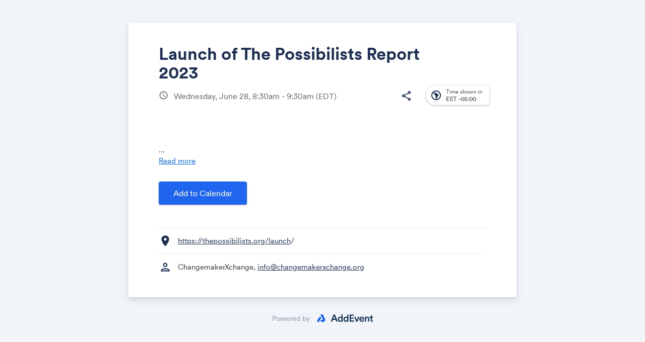

--- FILE ---
content_type: text/html; charset=UTF-8
request_url: https://www.addevent.com/event/Ma17471884
body_size: 10053
content:
<html lang="en">
<head><script>
  var configAeATCTarget = "_blank";
</script>
    <title>Launch of The Possibilists Report 2023 | AddEvent</title>
    <meta name="Description" content="">

    <!-- Open graph meta tags -->
    <meta property="og:title" content="Launch of The Possibilists Report 2023">
    <meta property="og:description" content="Thank you so much for joining us!Join us on our website thepossibilists.org/launch, as we present the fascinating data collected in The Possibilists 2023 Study. You’ll have the opportunity to hear the powerful voices of young changemakers and our esteemed partners. Together, we will explore the remarkable actions taken since The Possibilists 2021 Study while shedding light on the crucial significance of turning data into action to create a better world for young innovators worldwide.">
    <meta property="og:image" content="https://cdn.addevent.com/libs/imgs/ogland.png">

    <!-- Twitter cards -->
    <meta name="twitter:card" content="summary_large_image">
    <meta name="twitter:site" content="">
    <meta name="twitter:title" content="Launch of The Possibilists Report 2023">
    <meta name="twitter:description" content="Thank you so much for joining us!Join us on our website thepossibilists.org/launch, as we present the fascinating data collected in The Possibilists 2023 Study. You’ll have the opportunity to hear the powerful voices of young changemakers and our esteemed partners. Together, we will explore the remarkable actions taken since The Possibilists 2021 Study while shedding light on the crucial significance of turning data into action to create a better world for young innovators worldwide.">
    <meta name="twitter:image" content="https://cdn.addevent.com/libs/imgs/ogland.png">

    <meta charset="utf-8">
    <meta name="viewport" content="initial-scale=1.0,width=device-width">
    <meta name="robots" content="noindex, follow">
    <link rel="canonical" href="https://www.addevent.com/event/Ma17471884">

    <!-- Fonts and stylesheet -->
    <link type="text/css" href="https://fonts.googleapis.com/css?family=Material+Icons%7CMaterial+Icons+Outlined%7CMaterial+Icons+Round%7CMaterial+Symbols+Outlined:opsz,wght,FILL,GRAD@20..48,100..700,0..1,-50..200" rel="stylesheet" media="all">
    <link type="text/css" href="https://cdn.addevent.com/libs/evt/css/events.landingpage.onecolumn.v20250001.light.css" rel="stylesheet" media="all" id="stylesheet" data-theme-light="https://cdn.addevent.com/libs/evt/css/events.landingpage.onecolumn.v20250001.light.css" data-theme-dark="https://cdn.addevent.com/libs/evt/css/events.landingpage.onecolumn.v20250001.dark.css" data-theme-auto="https://cdn.addevent.com/libs/evt/css/events.landingpage.onecolumn.v20250001.lightdark.css">

    <!-- jQuery+ jQuery UI+ landing page script (DO NOT REMOVE) -->
    <script src="https://code.jquery.com/jquery-3.6.1.min.js" integrity="sha256-o88AwQnZB+VDvE9tvIXrMQaPlFFSUTR+nldQm1LuPXQ=" crossorigin="anonymous"></script>
    <script type="text/javascript" src="https://cdn.addevent.com/libs/evt/js/events.landingpage.v20250001.js"></script>
    <script type="text/javascript" src="https://cdn.addevent.com/libs/general/qrcode.min.js" async defer></script>
    <script type="text/javascript" src="https://cdn.addevent.com/libs/atc/1.6.1/atc.min.js" async defer></script>
    <script src="https://cdn.addevent.com/libs/ref/aetrack.20240418.prod.js" crossorigin="anonymous"></script>

    <!-- iFramely enabled -->
    <link rel="iframely resizable" type="text/html" href="" media="height:500">

<script>const grecaptchaSiteKey = '6LcmQ4gfAAAAAIfSnQRGPC4lSOC0Jn29gGkmb6o7';</script><script type="text/javascript" src="https://www.google.com/recaptcha/api.js?render=6LcmQ4gfAAAAAIfSnQRGPC4lSOC0Jn29gGkmb6o7"></script><script type="text/javascript" src="https://cdn.addevent.com/libs/evt/js/events.landingpage.rsvp_form_validation.20250710.js"></script></head>
<body>

<div class="wrap">

    <!-- Logo container -->
    <div id="logoctn"></div>

    <!-- Featured image container -->
    <div id="featuredctn"></div>

    <div class="box pagesettings">

        <!-- Block: Event Title -->
        <div class="row headline elm-headline">	<div class="inn">		<h1>Launch of The Possibilists Report 2023</h1>	</div></div>

        <div class="hedwrp-t1">

            <!-- Block: Event Date -->
            <div class="row date-t1 elm-datetime">    <div class="ico co-t2">        <i class="material-icons">schedule</i>   </div>    <div class="txt">        <p>        	Wednesday, June 28,  8:30am - 9:30am <span class="tzabbr">(EDT)</span>         	        </p>   </div></div>
            
            <!-- Time zone select, print, sharing -->
            <div class="opts">

                <!-- Print option (optional) -->
                <div class="opt elm-print hide">
                    <div class="print">
                        <div class="rel"><i class="material-icons-outlined">print</i></div>
                   </div>
               </div>

                <div class="opt elm-socialshare">
                    <div class="share">
                        <div class="rel"><i class="material-icons-outlined">share</i></div>
                   </div>
               </div>

                <!-- Time zone select -->
                <!-- Time zone select --><div class="tzopt elm-timezoneselector">    <div class="selp">        <!-- Select -->        <div class="sel" id="timezone-select">            <span class="ico"><i class="material-icons-outlined">south_america</i></span>            <span class="arr"><i class="material-icons">expand_more</i></span>            <span class="txt calval"><span class="lbl">Time shown in</span><span class="gmt">-05:00</span> <span class="tznm">America, New York</span></span>       </div>        <!-- Select drop-down -->        <div class="tzidctn">            <div class="adrctninx">                <div class="tziddrop hide" id="timezone-dropdown" data-timezone="America/New_York" data-timeformat="12h">                    <div class="he" id="tzidlookup-form">                        <input type="text" name="add" value="" placeholder="Enter country, capital or address.." autocomplete="off" class="address">                        <div class="sic submit">                            <div class="rl"><i class="material-icons">search</i></div>                       </div>                        <div class="clc">                            <div class="rl"><i class="material-icons">close</i></div>                       </div>                        <div class="ldc load"></div>                   </div>                    <div class="timswi">                        <p class="lbl">Time zone</p>                        <div class="ampm24h">                            <div class="ampm"><p>am/pm</p></div>                            <div class="swi">                                <label class="switch">                                    <input type="checkbox" name="togg_ampm24h" id="togg_ampm24h" value="true" data-value="">                                    <span class="slider round"></span>                               </label>                           </div>                            <div class="h24"><p>24h</p></div>                       </div>                   </div>                    <div class="list">                        <ul id="tzidlookup-known-items">                            <li data-zone="Pacific/Midway" data-offset="SST -11:00"><span class="offst">(GMT-11:00)</span><span class="nam">Pacific, Midway</span></li><li data-zone="Pacific/Niue" data-offset="-11 -11:00"><span class="offst">(GMT-11:00)</span><span class="nam">Pacific, Niue</span></li><li data-zone="Pacific/Pago_Pago" data-offset="SST -11:00"><span class="offst">(GMT-11:00)</span><span class="nam">Pacific, Pago Pago</span></li><li data-zone="America/Adak" data-offset="HST -10:00"><span class="offst">(GMT-10:00)</span><span class="nam">America, Adak</span></li><li data-zone="Pacific/Honolulu" data-offset="HST -10:00"><span class="offst">(GMT-10:00)</span><span class="nam">Pacific, Honolulu</span></li><li data-zone="Pacific/Rarotonga" data-offset="-10 -10:00"><span class="offst">(GMT-10:00)</span><span class="nam">Pacific, Rarotonga</span></li><li data-zone="Pacific/Tahiti" data-offset="-10 -10:00"><span class="offst">(GMT-10:00)</span><span class="nam">Pacific, Tahiti</span></li><li data-zone="Pacific/Marquesas" data-offset="-0930 -09:30"><span class="offst">(GMT-09:30)</span><span class="nam">Pacific, Marquesas</span></li><li data-zone="America/Anchorage" data-offset="AKST -09:00"><span class="offst">(GMT-09:00)</span><span class="nam">America, Anchorage</span></li><li data-zone="America/Juneau" data-offset="AKST -09:00"><span class="offst">(GMT-09:00)</span><span class="nam">America, Juneau</span></li><li data-zone="America/Metlakatla" data-offset="AKST -09:00"><span class="offst">(GMT-09:00)</span><span class="nam">America, Metlakatla</span></li><li data-zone="America/Nome" data-offset="AKST -09:00"><span class="offst">(GMT-09:00)</span><span class="nam">America, Nome</span></li><li data-zone="America/Sitka" data-offset="AKST -09:00"><span class="offst">(GMT-09:00)</span><span class="nam">America, Sitka</span></li><li data-zone="America/Yakutat" data-offset="AKST -09:00"><span class="offst">(GMT-09:00)</span><span class="nam">America, Yakutat</span></li><li data-zone="Pacific/Gambier" data-offset="-09 -09:00"><span class="offst">(GMT-09:00)</span><span class="nam">Pacific, Gambier</span></li><li data-zone="America/Los_Angeles" data-offset="PST -08:00"><span class="offst">(GMT-08:00)</span><span class="nam">America, Los Angeles</span></li><li data-zone="America/Tijuana" data-offset="PST -08:00"><span class="offst">(GMT-08:00)</span><span class="nam">America, Tijuana</span></li><li data-zone="America/Vancouver" data-offset="PST -08:00"><span class="offst">(GMT-08:00)</span><span class="nam">America, Vancouver</span></li><li data-zone="Pacific/Pitcairn" data-offset="-08 -08:00"><span class="offst">(GMT-08:00)</span><span class="nam">Pacific, Pitcairn</span></li><li data-zone="America/Boise" data-offset="MST -07:00"><span class="offst">(GMT-07:00)</span><span class="nam">America, Boise</span></li><li data-zone="America/Cambridge_Bay" data-offset="MST -07:00"><span class="offst">(GMT-07:00)</span><span class="nam">America, Cambridge Bay</span></li><li data-zone="America/Ciudad_Juarez" data-offset="MST -07:00"><span class="offst">(GMT-07:00)</span><span class="nam">America, Ciudad Juarez</span></li><li data-zone="America/Creston" data-offset="MST -07:00"><span class="offst">(GMT-07:00)</span><span class="nam">America, Creston</span></li><li data-zone="America/Dawson" data-offset="MST -07:00"><span class="offst">(GMT-07:00)</span><span class="nam">America, Dawson</span></li><li data-zone="America/Dawson_Creek" data-offset="MST -07:00"><span class="offst">(GMT-07:00)</span><span class="nam">America, Dawson Creek</span></li><li data-zone="America/Denver" data-offset="MST -07:00"><span class="offst">(GMT-07:00)</span><span class="nam">America, Denver</span></li><li data-zone="America/Edmonton" data-offset="MST -07:00"><span class="offst">(GMT-07:00)</span><span class="nam">America, Edmonton</span></li><li data-zone="America/Fort_Nelson" data-offset="MST -07:00"><span class="offst">(GMT-07:00)</span><span class="nam">America, Fort Nelson</span></li><li data-zone="America/Hermosillo" data-offset="MST -07:00"><span class="offst">(GMT-07:00)</span><span class="nam">America, Hermosillo</span></li><li data-zone="America/Inuvik" data-offset="MST -07:00"><span class="offst">(GMT-07:00)</span><span class="nam">America, Inuvik</span></li><li data-zone="America/Mazatlan" data-offset="MST -07:00"><span class="offst">(GMT-07:00)</span><span class="nam">America, Mazatlan</span></li><li data-zone="America/Phoenix" data-offset="MST -07:00"><span class="offst">(GMT-07:00)</span><span class="nam">America, Phoenix</span></li><li data-zone="America/Whitehorse" data-offset="MST -07:00"><span class="offst">(GMT-07:00)</span><span class="nam">America, Whitehorse</span></li><li data-zone="America/Bahia_Banderas" data-offset="CST -06:00"><span class="offst">(GMT-06:00)</span><span class="nam">America, Bahia Banderas</span></li><li data-zone="America/Belize" data-offset="CST -06:00"><span class="offst">(GMT-06:00)</span><span class="nam">America, Belize</span></li><li data-zone="America/Chicago" data-offset="CST -06:00"><span class="offst">(GMT-06:00)</span><span class="nam">America, Chicago</span></li><li data-zone="America/Chihuahua" data-offset="CST -06:00"><span class="offst">(GMT-06:00)</span><span class="nam">America, Chihuahua</span></li><li data-zone="America/Costa_Rica" data-offset="CST -06:00"><span class="offst">(GMT-06:00)</span><span class="nam">America, Costa Rica</span></li><li data-zone="America/El_Salvador" data-offset="CST -06:00"><span class="offst">(GMT-06:00)</span><span class="nam">America, El Salvador</span></li><li data-zone="America/Guatemala" data-offset="CST -06:00"><span class="offst">(GMT-06:00)</span><span class="nam">America, Guatemala</span></li><li data-zone="America/Indiana/Knox" data-offset="CST -06:00"><span class="offst">(GMT-06:00)</span><span class="nam">America, Indiana, Knox</span></li><li data-zone="America/Indiana/Tell_City" data-offset="CST -06:00"><span class="offst">(GMT-06:00)</span><span class="nam">America, Indiana, Tell City</span></li><li data-zone="America/Managua" data-offset="CST -06:00"><span class="offst">(GMT-06:00)</span><span class="nam">America, Managua</span></li><li data-zone="America/Matamoros" data-offset="CST -06:00"><span class="offst">(GMT-06:00)</span><span class="nam">America, Matamoros</span></li><li data-zone="America/Menominee" data-offset="CST -06:00"><span class="offst">(GMT-06:00)</span><span class="nam">America, Menominee</span></li><li data-zone="America/Merida" data-offset="CST -06:00"><span class="offst">(GMT-06:00)</span><span class="nam">America, Merida</span></li><li data-zone="America/Mexico_City" data-offset="CST -06:00"><span class="offst">(GMT-06:00)</span><span class="nam">America, Mexico City</span></li><li data-zone="America/Monterrey" data-offset="CST -06:00"><span class="offst">(GMT-06:00)</span><span class="nam">America, Monterrey</span></li><li data-zone="America/North_Dakota/Beulah" data-offset="CST -06:00"><span class="offst">(GMT-06:00)</span><span class="nam">America, North Dakota, Beulah</span></li><li data-zone="America/North_Dakota/Center" data-offset="CST -06:00"><span class="offst">(GMT-06:00)</span><span class="nam">America, North Dakota, Center</span></li><li data-zone="America/North_Dakota/New_Salem" data-offset="CST -06:00"><span class="offst">(GMT-06:00)</span><span class="nam">America, North Dakota, New Salem</span></li><li data-zone="America/Ojinaga" data-offset="CST -06:00"><span class="offst">(GMT-06:00)</span><span class="nam">America, Ojinaga</span></li><li data-zone="America/Rankin_Inlet" data-offset="CST -06:00"><span class="offst">(GMT-06:00)</span><span class="nam">America, Rankin Inlet</span></li><li data-zone="America/Regina" data-offset="CST -06:00"><span class="offst">(GMT-06:00)</span><span class="nam">America, Regina</span></li><li data-zone="America/Resolute" data-offset="CST -06:00"><span class="offst">(GMT-06:00)</span><span class="nam">America, Resolute</span></li><li data-zone="America/Swift_Current" data-offset="CST -06:00"><span class="offst">(GMT-06:00)</span><span class="nam">America, Swift Current</span></li><li data-zone="America/Tegucigalpa" data-offset="CST -06:00"><span class="offst">(GMT-06:00)</span><span class="nam">America, Tegucigalpa</span></li><li data-zone="America/Winnipeg" data-offset="CST -06:00"><span class="offst">(GMT-06:00)</span><span class="nam">America, Winnipeg</span></li><li data-zone="Pacific/Galapagos" data-offset="-06 -06:00"><span class="offst">(GMT-06:00)</span><span class="nam">Pacific, Galapagos</span></li><li data-zone="America/Atikokan" data-offset="EST -05:00"><span class="offst">(GMT-05:00)</span><span class="nam">America, Atikokan</span></li><li data-zone="America/Bogota" data-offset="-05 -05:00"><span class="offst">(GMT-05:00)</span><span class="nam">America, Bogota</span></li><li data-zone="America/Cancun" data-offset="EST -05:00"><span class="offst">(GMT-05:00)</span><span class="nam">America, Cancun</span></li><li data-zone="America/Cayman" data-offset="EST -05:00"><span class="offst">(GMT-05:00)</span><span class="nam">America, Cayman</span></li><li data-zone="America/Detroit" data-offset="EST -05:00"><span class="offst">(GMT-05:00)</span><span class="nam">America, Detroit</span></li><li data-zone="America/Eirunepe" data-offset="-05 -05:00"><span class="offst">(GMT-05:00)</span><span class="nam">America, Eirunepe</span></li><li data-zone="America/Grand_Turk" data-offset="EST -05:00"><span class="offst">(GMT-05:00)</span><span class="nam">America, Grand Turk</span></li><li data-zone="America/Guayaquil" data-offset="-05 -05:00"><span class="offst">(GMT-05:00)</span><span class="nam">America, Guayaquil</span></li><li data-zone="America/Havana" data-offset="CST -05:00"><span class="offst">(GMT-05:00)</span><span class="nam">America, Havana</span></li><li data-zone="America/Indiana/Indianapolis" data-offset="EST -05:00"><span class="offst">(GMT-05:00)</span><span class="nam">America, Indiana, Indianapolis</span></li><li data-zone="America/Indiana/Marengo" data-offset="EST -05:00"><span class="offst">(GMT-05:00)</span><span class="nam">America, Indiana, Marengo</span></li><li data-zone="America/Indiana/Petersburg" data-offset="EST -05:00"><span class="offst">(GMT-05:00)</span><span class="nam">America, Indiana, Petersburg</span></li><li data-zone="America/Indiana/Vevay" data-offset="EST -05:00"><span class="offst">(GMT-05:00)</span><span class="nam">America, Indiana, Vevay</span></li><li data-zone="America/Indiana/Vincennes" data-offset="EST -05:00"><span class="offst">(GMT-05:00)</span><span class="nam">America, Indiana, Vincennes</span></li><li data-zone="America/Indiana/Winamac" data-offset="EST -05:00"><span class="offst">(GMT-05:00)</span><span class="nam">America, Indiana, Winamac</span></li><li data-zone="America/Iqaluit" data-offset="EST -05:00"><span class="offst">(GMT-05:00)</span><span class="nam">America, Iqaluit</span></li><li data-zone="America/Jamaica" data-offset="EST -05:00"><span class="offst">(GMT-05:00)</span><span class="nam">America, Jamaica</span></li><li data-zone="America/Kentucky/Louisville" data-offset="EST -05:00"><span class="offst">(GMT-05:00)</span><span class="nam">America, Kentucky, Louisville</span></li><li data-zone="America/Kentucky/Monticello" data-offset="EST -05:00"><span class="offst">(GMT-05:00)</span><span class="nam">America, Kentucky, Monticello</span></li><li data-zone="America/Lima" data-offset="-05 -05:00"><span class="offst">(GMT-05:00)</span><span class="nam">America, Lima</span></li><li data-zone="America/Nassau" data-offset="EST -05:00"><span class="offst">(GMT-05:00)</span><span class="nam">America, Nassau</span></li><li data-zone="America/New_York" data-offset="EST -05:00"><span class="offst">(GMT-05:00)</span><span class="nam">America, New York</span></li><li data-zone="America/Panama" data-offset="EST -05:00"><span class="offst">(GMT-05:00)</span><span class="nam">America, Panama</span></li><li data-zone="America/Port-au-Prince" data-offset="EST -05:00"><span class="offst">(GMT-05:00)</span><span class="nam">America, Port-au-Prince</span></li><li data-zone="America/Rio_Branco" data-offset="-05 -05:00"><span class="offst">(GMT-05:00)</span><span class="nam">America, Rio Branco</span></li><li data-zone="America/Toronto" data-offset="EST -05:00"><span class="offst">(GMT-05:00)</span><span class="nam">America, Toronto</span></li><li data-zone="Pacific/Easter" data-offset="-05 -05:00"><span class="offst">(GMT-05:00)</span><span class="nam">Pacific, Easter</span></li><li data-zone="America/Anguilla" data-offset="AST -04:00"><span class="offst">(GMT-04:00)</span><span class="nam">America, Anguilla</span></li><li data-zone="America/Antigua" data-offset="AST -04:00"><span class="offst">(GMT-04:00)</span><span class="nam">America, Antigua</span></li><li data-zone="America/Aruba" data-offset="AST -04:00"><span class="offst">(GMT-04:00)</span><span class="nam">America, Aruba</span></li><li data-zone="America/Barbados" data-offset="AST -04:00"><span class="offst">(GMT-04:00)</span><span class="nam">America, Barbados</span></li><li data-zone="America/Blanc-Sablon" data-offset="AST -04:00"><span class="offst">(GMT-04:00)</span><span class="nam">America, Blanc-Sablon</span></li><li data-zone="America/Boa_Vista" data-offset="-04 -04:00"><span class="offst">(GMT-04:00)</span><span class="nam">America, Boa Vista</span></li><li data-zone="America/Campo_Grande" data-offset="-04 -04:00"><span class="offst">(GMT-04:00)</span><span class="nam">America, Campo Grande</span></li><li data-zone="America/Caracas" data-offset="-04 -04:00"><span class="offst">(GMT-04:00)</span><span class="nam">America, Caracas</span></li><li data-zone="America/Cuiaba" data-offset="-04 -04:00"><span class="offst">(GMT-04:00)</span><span class="nam">America, Cuiaba</span></li><li data-zone="America/Curacao" data-offset="AST -04:00"><span class="offst">(GMT-04:00)</span><span class="nam">America, Curacao</span></li><li data-zone="America/Dominica" data-offset="AST -04:00"><span class="offst">(GMT-04:00)</span><span class="nam">America, Dominica</span></li><li data-zone="America/Glace_Bay" data-offset="AST -04:00"><span class="offst">(GMT-04:00)</span><span class="nam">America, Glace Bay</span></li><li data-zone="America/Goose_Bay" data-offset="AST -04:00"><span class="offst">(GMT-04:00)</span><span class="nam">America, Goose Bay</span></li><li data-zone="America/Grenada" data-offset="AST -04:00"><span class="offst">(GMT-04:00)</span><span class="nam">America, Grenada</span></li><li data-zone="America/Guadeloupe" data-offset="AST -04:00"><span class="offst">(GMT-04:00)</span><span class="nam">America, Guadeloupe</span></li><li data-zone="America/Guyana" data-offset="-04 -04:00"><span class="offst">(GMT-04:00)</span><span class="nam">America, Guyana</span></li><li data-zone="America/Halifax" data-offset="AST -04:00"><span class="offst">(GMT-04:00)</span><span class="nam">America, Halifax</span></li><li data-zone="America/Kralendijk" data-offset="AST -04:00"><span class="offst">(GMT-04:00)</span><span class="nam">America, Kralendijk</span></li><li data-zone="America/La_Paz" data-offset="-04 -04:00"><span class="offst">(GMT-04:00)</span><span class="nam">America, La Paz</span></li><li data-zone="America/Lower_Princes" data-offset="AST -04:00"><span class="offst">(GMT-04:00)</span><span class="nam">America, Lower Princes</span></li><li data-zone="America/Manaus" data-offset="-04 -04:00"><span class="offst">(GMT-04:00)</span><span class="nam">America, Manaus</span></li><li data-zone="America/Marigot" data-offset="AST -04:00"><span class="offst">(GMT-04:00)</span><span class="nam">America, Marigot</span></li><li data-zone="America/Martinique" data-offset="AST -04:00"><span class="offst">(GMT-04:00)</span><span class="nam">America, Martinique</span></li><li data-zone="America/Moncton" data-offset="AST -04:00"><span class="offst">(GMT-04:00)</span><span class="nam">America, Moncton</span></li><li data-zone="America/Montserrat" data-offset="AST -04:00"><span class="offst">(GMT-04:00)</span><span class="nam">America, Montserrat</span></li><li data-zone="America/Port_of_Spain" data-offset="AST -04:00"><span class="offst">(GMT-04:00)</span><span class="nam">America, Port of Spain</span></li><li data-zone="America/Porto_Velho" data-offset="-04 -04:00"><span class="offst">(GMT-04:00)</span><span class="nam">America, Porto Velho</span></li><li data-zone="America/Puerto_Rico" data-offset="AST -04:00"><span class="offst">(GMT-04:00)</span><span class="nam">America, Puerto Rico</span></li><li data-zone="America/Santo_Domingo" data-offset="AST -04:00"><span class="offst">(GMT-04:00)</span><span class="nam">America, Santo Domingo</span></li><li data-zone="America/St_Barthelemy" data-offset="AST -04:00"><span class="offst">(GMT-04:00)</span><span class="nam">America, St Barthelemy</span></li><li data-zone="America/St_Kitts" data-offset="AST -04:00"><span class="offst">(GMT-04:00)</span><span class="nam">America, St Kitts</span></li><li data-zone="America/St_Lucia" data-offset="AST -04:00"><span class="offst">(GMT-04:00)</span><span class="nam">America, St Lucia</span></li><li data-zone="America/St_Thomas" data-offset="AST -04:00"><span class="offst">(GMT-04:00)</span><span class="nam">America, St Thomas</span></li><li data-zone="America/St_Vincent" data-offset="AST -04:00"><span class="offst">(GMT-04:00)</span><span class="nam">America, St Vincent</span></li><li data-zone="America/Thule" data-offset="AST -04:00"><span class="offst">(GMT-04:00)</span><span class="nam">America, Thule</span></li><li data-zone="America/Tortola" data-offset="AST -04:00"><span class="offst">(GMT-04:00)</span><span class="nam">America, Tortola</span></li><li data-zone="Atlantic/Bermuda" data-offset="AST -04:00"><span class="offst">(GMT-04:00)</span><span class="nam">Atlantic, Bermuda</span></li><li data-zone="America/St_Johns" data-offset="NST -03:30"><span class="offst">(GMT-03:30)</span><span class="nam">America, St Johns</span></li><li data-zone="America/Araguaina" data-offset="-03 -03:00"><span class="offst">(GMT-03:00)</span><span class="nam">America, Araguaina</span></li><li data-zone="America/Argentina/Buenos_Aires" data-offset="-03 -03:00"><span class="offst">(GMT-03:00)</span><span class="nam">America, Argentina, Buenos Aires</span></li><li data-zone="America/Argentina/Catamarca" data-offset="-03 -03:00"><span class="offst">(GMT-03:00)</span><span class="nam">America, Argentina, Catamarca</span></li><li data-zone="America/Argentina/Cordoba" data-offset="-03 -03:00"><span class="offst">(GMT-03:00)</span><span class="nam">America, Argentina, Cordoba</span></li><li data-zone="America/Argentina/Jujuy" data-offset="-03 -03:00"><span class="offst">(GMT-03:00)</span><span class="nam">America, Argentina, Jujuy</span></li><li data-zone="America/Argentina/La_Rioja" data-offset="-03 -03:00"><span class="offst">(GMT-03:00)</span><span class="nam">America, Argentina, La Rioja</span></li><li data-zone="America/Argentina/Mendoza" data-offset="-03 -03:00"><span class="offst">(GMT-03:00)</span><span class="nam">America, Argentina, Mendoza</span></li><li data-zone="America/Argentina/Rio_Gallegos" data-offset="-03 -03:00"><span class="offst">(GMT-03:00)</span><span class="nam">America, Argentina, Rio Gallegos</span></li><li data-zone="America/Argentina/Salta" data-offset="-03 -03:00"><span class="offst">(GMT-03:00)</span><span class="nam">America, Argentina, Salta</span></li><li data-zone="America/Argentina/San_Juan" data-offset="-03 -03:00"><span class="offst">(GMT-03:00)</span><span class="nam">America, Argentina, San Juan</span></li><li data-zone="America/Argentina/San_Luis" data-offset="-03 -03:00"><span class="offst">(GMT-03:00)</span><span class="nam">America, Argentina, San Luis</span></li><li data-zone="America/Argentina/Tucuman" data-offset="-03 -03:00"><span class="offst">(GMT-03:00)</span><span class="nam">America, Argentina, Tucuman</span></li><li data-zone="America/Argentina/Ushuaia" data-offset="-03 -03:00"><span class="offst">(GMT-03:00)</span><span class="nam">America, Argentina, Ushuaia</span></li><li data-zone="America/Asuncion" data-offset="-03 -03:00"><span class="offst">(GMT-03:00)</span><span class="nam">America, Asuncion</span></li><li data-zone="America/Bahia" data-offset="-03 -03:00"><span class="offst">(GMT-03:00)</span><span class="nam">America, Bahia</span></li><li data-zone="America/Belem" data-offset="-03 -03:00"><span class="offst">(GMT-03:00)</span><span class="nam">America, Belem</span></li><li data-zone="America/Cayenne" data-offset="-03 -03:00"><span class="offst">(GMT-03:00)</span><span class="nam">America, Cayenne</span></li><li data-zone="America/Coyhaique" data-offset="-03 -03:00"><span class="offst">(GMT-03:00)</span><span class="nam">America, Coyhaique</span></li><li data-zone="America/Fortaleza" data-offset="-03 -03:00"><span class="offst">(GMT-03:00)</span><span class="nam">America, Fortaleza</span></li><li data-zone="America/Maceio" data-offset="-03 -03:00"><span class="offst">(GMT-03:00)</span><span class="nam">America, Maceio</span></li><li data-zone="America/Miquelon" data-offset="-03 -03:00"><span class="offst">(GMT-03:00)</span><span class="nam">America, Miquelon</span></li><li data-zone="America/Montevideo" data-offset="-03 -03:00"><span class="offst">(GMT-03:00)</span><span class="nam">America, Montevideo</span></li><li data-zone="America/Paramaribo" data-offset="-03 -03:00"><span class="offst">(GMT-03:00)</span><span class="nam">America, Paramaribo</span></li><li data-zone="America/Punta_Arenas" data-offset="-03 -03:00"><span class="offst">(GMT-03:00)</span><span class="nam">America, Punta Arenas</span></li><li data-zone="America/Recife" data-offset="-03 -03:00"><span class="offst">(GMT-03:00)</span><span class="nam">America, Recife</span></li><li data-zone="America/Santarem" data-offset="-03 -03:00"><span class="offst">(GMT-03:00)</span><span class="nam">America, Santarem</span></li><li data-zone="America/Santiago" data-offset="-03 -03:00"><span class="offst">(GMT-03:00)</span><span class="nam">America, Santiago</span></li><li data-zone="America/Sao_Paulo" data-offset="-03 -03:00"><span class="offst">(GMT-03:00)</span><span class="nam">America, Sao Paulo</span></li><li data-zone="Antarctica/Palmer" data-offset="-03 -03:00"><span class="offst">(GMT-03:00)</span><span class="nam">Antarctica, Palmer</span></li><li data-zone="Antarctica/Rothera" data-offset="-03 -03:00"><span class="offst">(GMT-03:00)</span><span class="nam">Antarctica, Rothera</span></li><li data-zone="Atlantic/Stanley" data-offset="-03 -03:00"><span class="offst">(GMT-03:00)</span><span class="nam">Atlantic, Stanley</span></li><li data-zone="America/Noronha" data-offset="-02 -02:00"><span class="offst">(GMT-02:00)</span><span class="nam">America, Noronha</span></li><li data-zone="America/Nuuk" data-offset="-02 -02:00"><span class="offst">(GMT-02:00)</span><span class="nam">America, Nuuk</span></li><li data-zone="America/Scoresbysund" data-offset="-02 -02:00"><span class="offst">(GMT-02:00)</span><span class="nam">America, Scoresbysund</span></li><li data-zone="Atlantic/South_Georgia" data-offset="-02 -02:00"><span class="offst">(GMT-02:00)</span><span class="nam">Atlantic, South Georgia</span></li><li data-zone="Atlantic/Azores" data-offset="-01 -01:00"><span class="offst">(GMT-01:00)</span><span class="nam">Atlantic, Azores</span></li><li data-zone="Atlantic/Cape_Verde" data-offset="-01 -01:00"><span class="offst">(GMT-01:00)</span><span class="nam">Atlantic, Cape Verde</span></li><li data-zone="Africa/Abidjan" data-offset="GMT +00:00"><span class="offst">(GMT+00:00)</span><span class="nam">Africa, Abidjan</span></li><li data-zone="Africa/Accra" data-offset="GMT +00:00"><span class="offst">(GMT+00:00)</span><span class="nam">Africa, Accra</span></li><li data-zone="Africa/Bamako" data-offset="GMT +00:00"><span class="offst">(GMT+00:00)</span><span class="nam">Africa, Bamako</span></li><li data-zone="Africa/Banjul" data-offset="GMT +00:00"><span class="offst">(GMT+00:00)</span><span class="nam">Africa, Banjul</span></li><li data-zone="Africa/Bissau" data-offset="GMT +00:00"><span class="offst">(GMT+00:00)</span><span class="nam">Africa, Bissau</span></li><li data-zone="Africa/Conakry" data-offset="GMT +00:00"><span class="offst">(GMT+00:00)</span><span class="nam">Africa, Conakry</span></li><li data-zone="Africa/Dakar" data-offset="GMT +00:00"><span class="offst">(GMT+00:00)</span><span class="nam">Africa, Dakar</span></li><li data-zone="Africa/Freetown" data-offset="GMT +00:00"><span class="offst">(GMT+00:00)</span><span class="nam">Africa, Freetown</span></li><li data-zone="Africa/Lome" data-offset="GMT +00:00"><span class="offst">(GMT+00:00)</span><span class="nam">Africa, Lome</span></li><li data-zone="Africa/Monrovia" data-offset="GMT +00:00"><span class="offst">(GMT+00:00)</span><span class="nam">Africa, Monrovia</span></li><li data-zone="Africa/Nouakchott" data-offset="GMT +00:00"><span class="offst">(GMT+00:00)</span><span class="nam">Africa, Nouakchott</span></li><li data-zone="Africa/Ouagadougou" data-offset="GMT +00:00"><span class="offst">(GMT+00:00)</span><span class="nam">Africa, Ouagadougou</span></li><li data-zone="Africa/Sao_Tome" data-offset="GMT +00:00"><span class="offst">(GMT+00:00)</span><span class="nam">Africa, Sao Tome</span></li><li data-zone="America/Danmarkshavn" data-offset="GMT +00:00"><span class="offst">(GMT+00:00)</span><span class="nam">America, Danmarkshavn</span></li><li data-zone="Antarctica/Troll" data-offset="+00 +00:00"><span class="offst">(GMT+00:00)</span><span class="nam">Antarctica, Troll</span></li><li data-zone="Atlantic/Canary" data-offset="WET +00:00"><span class="offst">(GMT+00:00)</span><span class="nam">Atlantic, Canary</span></li><li data-zone="Atlantic/Faroe" data-offset="WET +00:00"><span class="offst">(GMT+00:00)</span><span class="nam">Atlantic, Faroe</span></li><li data-zone="Atlantic/Madeira" data-offset="WET +00:00"><span class="offst">(GMT+00:00)</span><span class="nam">Atlantic, Madeira</span></li><li data-zone="Atlantic/Reykjavik" data-offset="GMT +00:00"><span class="offst">(GMT+00:00)</span><span class="nam">Atlantic, Reykjavik</span></li><li data-zone="Atlantic/St_Helena" data-offset="GMT +00:00"><span class="offst">(GMT+00:00)</span><span class="nam">Atlantic, St Helena</span></li><li data-zone="Europe/Dublin" data-offset="GMT +00:00"><span class="offst">(GMT+00:00)</span><span class="nam">Europe, Dublin</span></li><li data-zone="Europe/Guernsey" data-offset="GMT +00:00"><span class="offst">(GMT+00:00)</span><span class="nam">Europe, Guernsey</span></li><li data-zone="Europe/Isle_of_Man" data-offset="GMT +00:00"><span class="offst">(GMT+00:00)</span><span class="nam">Europe, Isle of Man</span></li><li data-zone="Europe/Jersey" data-offset="GMT +00:00"><span class="offst">(GMT+00:00)</span><span class="nam">Europe, Jersey</span></li><li data-zone="Europe/Lisbon" data-offset="WET +00:00"><span class="offst">(GMT+00:00)</span><span class="nam">Europe, Lisbon</span></li><li data-zone="Europe/London" data-offset="GMT +00:00"><span class="offst">(GMT+00:00)</span><span class="nam">Europe, London</span></li><li data-zone="UTC" data-offset="UTC +00:00"><span class="offst">(GMT+00:00)</span><span class="nam">UTC</span></li><li data-zone="Africa/Algiers" data-offset="CET +01:00"><span class="offst">(GMT+01:00)</span><span class="nam">Africa, Algiers</span></li><li data-zone="Africa/Bangui" data-offset="WAT +01:00"><span class="offst">(GMT+01:00)</span><span class="nam">Africa, Bangui</span></li><li data-zone="Africa/Brazzaville" data-offset="WAT +01:00"><span class="offst">(GMT+01:00)</span><span class="nam">Africa, Brazzaville</span></li><li data-zone="Africa/Casablanca" data-offset="+01 +01:00"><span class="offst">(GMT+01:00)</span><span class="nam">Africa, Casablanca</span></li><li data-zone="Africa/Ceuta" data-offset="CET +01:00"><span class="offst">(GMT+01:00)</span><span class="nam">Africa, Ceuta</span></li><li data-zone="Africa/Douala" data-offset="WAT +01:00"><span class="offst">(GMT+01:00)</span><span class="nam">Africa, Douala</span></li><li data-zone="Africa/El_Aaiun" data-offset="+01 +01:00"><span class="offst">(GMT+01:00)</span><span class="nam">Africa, El Aaiun</span></li><li data-zone="Africa/Kinshasa" data-offset="WAT +01:00"><span class="offst">(GMT+01:00)</span><span class="nam">Africa, Kinshasa</span></li><li data-zone="Africa/Lagos" data-offset="WAT +01:00"><span class="offst">(GMT+01:00)</span><span class="nam">Africa, Lagos</span></li><li data-zone="Africa/Libreville" data-offset="WAT +01:00"><span class="offst">(GMT+01:00)</span><span class="nam">Africa, Libreville</span></li><li data-zone="Africa/Luanda" data-offset="WAT +01:00"><span class="offst">(GMT+01:00)</span><span class="nam">Africa, Luanda</span></li><li data-zone="Africa/Malabo" data-offset="WAT +01:00"><span class="offst">(GMT+01:00)</span><span class="nam">Africa, Malabo</span></li><li data-zone="Africa/Ndjamena" data-offset="WAT +01:00"><span class="offst">(GMT+01:00)</span><span class="nam">Africa, Ndjamena</span></li><li data-zone="Africa/Niamey" data-offset="WAT +01:00"><span class="offst">(GMT+01:00)</span><span class="nam">Africa, Niamey</span></li><li data-zone="Africa/Porto-Novo" data-offset="WAT +01:00"><span class="offst">(GMT+01:00)</span><span class="nam">Africa, Porto-Novo</span></li><li data-zone="Africa/Tunis" data-offset="CET +01:00"><span class="offst">(GMT+01:00)</span><span class="nam">Africa, Tunis</span></li><li data-zone="Arctic/Longyearbyen" data-offset="CET +01:00"><span class="offst">(GMT+01:00)</span><span class="nam">Arctic, Longyearbyen</span></li><li data-zone="Europe/Amsterdam" data-offset="CET +01:00"><span class="offst">(GMT+01:00)</span><span class="nam">Europe, Amsterdam</span></li><li data-zone="Europe/Andorra" data-offset="CET +01:00"><span class="offst">(GMT+01:00)</span><span class="nam">Europe, Andorra</span></li><li data-zone="Europe/Belgrade" data-offset="CET +01:00"><span class="offst">(GMT+01:00)</span><span class="nam">Europe, Belgrade</span></li><li data-zone="Europe/Berlin" data-offset="CET +01:00"><span class="offst">(GMT+01:00)</span><span class="nam">Europe, Berlin</span></li><li data-zone="Europe/Bratislava" data-offset="CET +01:00"><span class="offst">(GMT+01:00)</span><span class="nam">Europe, Bratislava</span></li><li data-zone="Europe/Brussels" data-offset="CET +01:00"><span class="offst">(GMT+01:00)</span><span class="nam">Europe, Brussels</span></li><li data-zone="Europe/Budapest" data-offset="CET +01:00"><span class="offst">(GMT+01:00)</span><span class="nam">Europe, Budapest</span></li><li data-zone="Europe/Busingen" data-offset="CET +01:00"><span class="offst">(GMT+01:00)</span><span class="nam">Europe, Busingen</span></li><li data-zone="Europe/Copenhagen" data-offset="CET +01:00"><span class="offst">(GMT+01:00)</span><span class="nam">Europe, Copenhagen</span></li><li data-zone="Europe/Gibraltar" data-offset="CET +01:00"><span class="offst">(GMT+01:00)</span><span class="nam">Europe, Gibraltar</span></li><li data-zone="Europe/Ljubljana" data-offset="CET +01:00"><span class="offst">(GMT+01:00)</span><span class="nam">Europe, Ljubljana</span></li><li data-zone="Europe/Luxembourg" data-offset="CET +01:00"><span class="offst">(GMT+01:00)</span><span class="nam">Europe, Luxembourg</span></li><li data-zone="Europe/Madrid" data-offset="CET +01:00"><span class="offst">(GMT+01:00)</span><span class="nam">Europe, Madrid</span></li><li data-zone="Europe/Malta" data-offset="CET +01:00"><span class="offst">(GMT+01:00)</span><span class="nam">Europe, Malta</span></li><li data-zone="Europe/Monaco" data-offset="CET +01:00"><span class="offst">(GMT+01:00)</span><span class="nam">Europe, Monaco</span></li><li data-zone="Europe/Oslo" data-offset="CET +01:00"><span class="offst">(GMT+01:00)</span><span class="nam">Europe, Oslo</span></li><li data-zone="Europe/Paris" data-offset="CET +01:00"><span class="offst">(GMT+01:00)</span><span class="nam">Europe, Paris</span></li><li data-zone="Europe/Podgorica" data-offset="CET +01:00"><span class="offst">(GMT+01:00)</span><span class="nam">Europe, Podgorica</span></li><li data-zone="Europe/Prague" data-offset="CET +01:00"><span class="offst">(GMT+01:00)</span><span class="nam">Europe, Prague</span></li><li data-zone="Europe/Rome" data-offset="CET +01:00"><span class="offst">(GMT+01:00)</span><span class="nam">Europe, Rome</span></li><li data-zone="Europe/San_Marino" data-offset="CET +01:00"><span class="offst">(GMT+01:00)</span><span class="nam">Europe, San Marino</span></li><li data-zone="Europe/Sarajevo" data-offset="CET +01:00"><span class="offst">(GMT+01:00)</span><span class="nam">Europe, Sarajevo</span></li><li data-zone="Europe/Skopje" data-offset="CET +01:00"><span class="offst">(GMT+01:00)</span><span class="nam">Europe, Skopje</span></li><li data-zone="Europe/Stockholm" data-offset="CET +01:00"><span class="offst">(GMT+01:00)</span><span class="nam">Europe, Stockholm</span></li><li data-zone="Europe/Tirane" data-offset="CET +01:00"><span class="offst">(GMT+01:00)</span><span class="nam">Europe, Tirane</span></li><li data-zone="Europe/Vaduz" data-offset="CET +01:00"><span class="offst">(GMT+01:00)</span><span class="nam">Europe, Vaduz</span></li><li data-zone="Europe/Vatican" data-offset="CET +01:00"><span class="offst">(GMT+01:00)</span><span class="nam">Europe, Vatican</span></li><li data-zone="Europe/Vienna" data-offset="CET +01:00"><span class="offst">(GMT+01:00)</span><span class="nam">Europe, Vienna</span></li><li data-zone="Europe/Warsaw" data-offset="CET +01:00"><span class="offst">(GMT+01:00)</span><span class="nam">Europe, Warsaw</span></li><li data-zone="Europe/Zagreb" data-offset="CET +01:00"><span class="offst">(GMT+01:00)</span><span class="nam">Europe, Zagreb</span></li><li data-zone="Europe/Zurich" data-offset="CET +01:00"><span class="offst">(GMT+01:00)</span><span class="nam">Europe, Zurich</span></li><li data-zone="Africa/Blantyre" data-offset="CAT +02:00"><span class="offst">(GMT+02:00)</span><span class="nam">Africa, Blantyre</span></li><li data-zone="Africa/Bujumbura" data-offset="CAT +02:00"><span class="offst">(GMT+02:00)</span><span class="nam">Africa, Bujumbura</span></li><li data-zone="Africa/Cairo" data-offset="EET +02:00"><span class="offst">(GMT+02:00)</span><span class="nam">Africa, Cairo</span></li><li data-zone="Africa/Gaborone" data-offset="CAT +02:00"><span class="offst">(GMT+02:00)</span><span class="nam">Africa, Gaborone</span></li><li data-zone="Africa/Harare" data-offset="CAT +02:00"><span class="offst">(GMT+02:00)</span><span class="nam">Africa, Harare</span></li><li data-zone="Africa/Johannesburg" data-offset="SAST +02:00"><span class="offst">(GMT+02:00)</span><span class="nam">Africa, Johannesburg</span></li><li data-zone="Africa/Juba" data-offset="CAT +02:00"><span class="offst">(GMT+02:00)</span><span class="nam">Africa, Juba</span></li><li data-zone="Africa/Khartoum" data-offset="CAT +02:00"><span class="offst">(GMT+02:00)</span><span class="nam">Africa, Khartoum</span></li><li data-zone="Africa/Kigali" data-offset="CAT +02:00"><span class="offst">(GMT+02:00)</span><span class="nam">Africa, Kigali</span></li><li data-zone="Africa/Lubumbashi" data-offset="CAT +02:00"><span class="offst">(GMT+02:00)</span><span class="nam">Africa, Lubumbashi</span></li><li data-zone="Africa/Lusaka" data-offset="CAT +02:00"><span class="offst">(GMT+02:00)</span><span class="nam">Africa, Lusaka</span></li><li data-zone="Africa/Maputo" data-offset="CAT +02:00"><span class="offst">(GMT+02:00)</span><span class="nam">Africa, Maputo</span></li><li data-zone="Africa/Maseru" data-offset="SAST +02:00"><span class="offst">(GMT+02:00)</span><span class="nam">Africa, Maseru</span></li><li data-zone="Africa/Mbabane" data-offset="SAST +02:00"><span class="offst">(GMT+02:00)</span><span class="nam">Africa, Mbabane</span></li><li data-zone="Africa/Tripoli" data-offset="EET +02:00"><span class="offst">(GMT+02:00)</span><span class="nam">Africa, Tripoli</span></li><li data-zone="Africa/Windhoek" data-offset="CAT +02:00"><span class="offst">(GMT+02:00)</span><span class="nam">Africa, Windhoek</span></li><li data-zone="Asia/Beirut" data-offset="EET +02:00"><span class="offst">(GMT+02:00)</span><span class="nam">Asia, Beirut</span></li><li data-zone="Asia/Famagusta" data-offset="EET +02:00"><span class="offst">(GMT+02:00)</span><span class="nam">Asia, Famagusta</span></li><li data-zone="Asia/Gaza" data-offset="EET +02:00"><span class="offst">(GMT+02:00)</span><span class="nam">Asia, Gaza</span></li><li data-zone="Asia/Hebron" data-offset="EET +02:00"><span class="offst">(GMT+02:00)</span><span class="nam">Asia, Hebron</span></li><li data-zone="Asia/Jerusalem" data-offset="IST +02:00"><span class="offst">(GMT+02:00)</span><span class="nam">Asia, Jerusalem</span></li><li data-zone="Asia/Nicosia" data-offset="EET +02:00"><span class="offst">(GMT+02:00)</span><span class="nam">Asia, Nicosia</span></li><li data-zone="Europe/Athens" data-offset="EET +02:00"><span class="offst">(GMT+02:00)</span><span class="nam">Europe, Athens</span></li><li data-zone="Europe/Bucharest" data-offset="EET +02:00"><span class="offst">(GMT+02:00)</span><span class="nam">Europe, Bucharest</span></li><li data-zone="Europe/Chisinau" data-offset="EET +02:00"><span class="offst">(GMT+02:00)</span><span class="nam">Europe, Chisinau</span></li><li data-zone="Europe/Helsinki" data-offset="EET +02:00"><span class="offst">(GMT+02:00)</span><span class="nam">Europe, Helsinki</span></li><li data-zone="Europe/Kaliningrad" data-offset="EET +02:00"><span class="offst">(GMT+02:00)</span><span class="nam">Europe, Kaliningrad</span></li><li data-zone="Europe/Kyiv" data-offset="EET +02:00"><span class="offst">(GMT+02:00)</span><span class="nam">Europe, Kyiv</span></li><li data-zone="Europe/Mariehamn" data-offset="EET +02:00"><span class="offst">(GMT+02:00)</span><span class="nam">Europe, Mariehamn</span></li><li data-zone="Europe/Riga" data-offset="EET +02:00"><span class="offst">(GMT+02:00)</span><span class="nam">Europe, Riga</span></li><li data-zone="Europe/Sofia" data-offset="EET +02:00"><span class="offst">(GMT+02:00)</span><span class="nam">Europe, Sofia</span></li><li data-zone="Europe/Tallinn" data-offset="EET +02:00"><span class="offst">(GMT+02:00)</span><span class="nam">Europe, Tallinn</span></li><li data-zone="Europe/Vilnius" data-offset="EET +02:00"><span class="offst">(GMT+02:00)</span><span class="nam">Europe, Vilnius</span></li><li data-zone="Africa/Addis_Ababa" data-offset="EAT +03:00"><span class="offst">(GMT+03:00)</span><span class="nam">Africa, Addis Ababa</span></li><li data-zone="Africa/Asmara" data-offset="EAT +03:00"><span class="offst">(GMT+03:00)</span><span class="nam">Africa, Asmara</span></li><li data-zone="Africa/Dar_es_Salaam" data-offset="EAT +03:00"><span class="offst">(GMT+03:00)</span><span class="nam">Africa, Dar es Salaam</span></li><li data-zone="Africa/Djibouti" data-offset="EAT +03:00"><span class="offst">(GMT+03:00)</span><span class="nam">Africa, Djibouti</span></li><li data-zone="Africa/Kampala" data-offset="EAT +03:00"><span class="offst">(GMT+03:00)</span><span class="nam">Africa, Kampala</span></li><li data-zone="Africa/Mogadishu" data-offset="EAT +03:00"><span class="offst">(GMT+03:00)</span><span class="nam">Africa, Mogadishu</span></li><li data-zone="Africa/Nairobi" data-offset="EAT +03:00"><span class="offst">(GMT+03:00)</span><span class="nam">Africa, Nairobi</span></li><li data-zone="Antarctica/Syowa" data-offset="+03 +03:00"><span class="offst">(GMT+03:00)</span><span class="nam">Antarctica, Syowa</span></li><li data-zone="Asia/Aden" data-offset="+03 +03:00"><span class="offst">(GMT+03:00)</span><span class="nam">Asia, Aden</span></li><li data-zone="Asia/Amman" data-offset="+03 +03:00"><span class="offst">(GMT+03:00)</span><span class="nam">Asia, Amman</span></li><li data-zone="Asia/Baghdad" data-offset="+03 +03:00"><span class="offst">(GMT+03:00)</span><span class="nam">Asia, Baghdad</span></li><li data-zone="Asia/Bahrain" data-offset="+03 +03:00"><span class="offst">(GMT+03:00)</span><span class="nam">Asia, Bahrain</span></li><li data-zone="Asia/Damascus" data-offset="+03 +03:00"><span class="offst">(GMT+03:00)</span><span class="nam">Asia, Damascus</span></li><li data-zone="Asia/Kuwait" data-offset="+03 +03:00"><span class="offst">(GMT+03:00)</span><span class="nam">Asia, Kuwait</span></li><li data-zone="Asia/Qatar" data-offset="+03 +03:00"><span class="offst">(GMT+03:00)</span><span class="nam">Asia, Qatar</span></li><li data-zone="Asia/Riyadh" data-offset="+03 +03:00"><span class="offst">(GMT+03:00)</span><span class="nam">Asia, Riyadh</span></li><li data-zone="Europe/Istanbul" data-offset="+03 +03:00"><span class="offst">(GMT+03:00)</span><span class="nam">Europe, Istanbul</span></li><li data-zone="Europe/Kirov" data-offset="MSK +03:00"><span class="offst">(GMT+03:00)</span><span class="nam">Europe, Kirov</span></li><li data-zone="Europe/Minsk" data-offset="+03 +03:00"><span class="offst">(GMT+03:00)</span><span class="nam">Europe, Minsk</span></li><li data-zone="Europe/Moscow" data-offset="MSK +03:00"><span class="offst">(GMT+03:00)</span><span class="nam">Europe, Moscow</span></li><li data-zone="Europe/Simferopol" data-offset="MSK +03:00"><span class="offst">(GMT+03:00)</span><span class="nam">Europe, Simferopol</span></li><li data-zone="Europe/Volgograd" data-offset="MSK +03:00"><span class="offst">(GMT+03:00)</span><span class="nam">Europe, Volgograd</span></li><li data-zone="Indian/Antananarivo" data-offset="EAT +03:00"><span class="offst">(GMT+03:00)</span><span class="nam">Indian, Antananarivo</span></li><li data-zone="Indian/Comoro" data-offset="EAT +03:00"><span class="offst">(GMT+03:00)</span><span class="nam">Indian, Comoro</span></li><li data-zone="Indian/Mayotte" data-offset="EAT +03:00"><span class="offst">(GMT+03:00)</span><span class="nam">Indian, Mayotte</span></li><li data-zone="Asia/Tehran" data-offset="+0330 +03:30"><span class="offst">(GMT+03:30)</span><span class="nam">Asia, Tehran</span></li><li data-zone="Asia/Baku" data-offset="+04 +04:00"><span class="offst">(GMT+04:00)</span><span class="nam">Asia, Baku</span></li><li data-zone="Asia/Dubai" data-offset="+04 +04:00"><span class="offst">(GMT+04:00)</span><span class="nam">Asia, Dubai</span></li><li data-zone="Asia/Muscat" data-offset="+04 +04:00"><span class="offst">(GMT+04:00)</span><span class="nam">Asia, Muscat</span></li><li data-zone="Asia/Tbilisi" data-offset="+04 +04:00"><span class="offst">(GMT+04:00)</span><span class="nam">Asia, Tbilisi</span></li><li data-zone="Asia/Yerevan" data-offset="+04 +04:00"><span class="offst">(GMT+04:00)</span><span class="nam">Asia, Yerevan</span></li><li data-zone="Europe/Astrakhan" data-offset="+04 +04:00"><span class="offst">(GMT+04:00)</span><span class="nam">Europe, Astrakhan</span></li><li data-zone="Europe/Samara" data-offset="+04 +04:00"><span class="offst">(GMT+04:00)</span><span class="nam">Europe, Samara</span></li><li data-zone="Europe/Saratov" data-offset="+04 +04:00"><span class="offst">(GMT+04:00)</span><span class="nam">Europe, Saratov</span></li><li data-zone="Europe/Ulyanovsk" data-offset="+04 +04:00"><span class="offst">(GMT+04:00)</span><span class="nam">Europe, Ulyanovsk</span></li><li data-zone="Indian/Mahe" data-offset="+04 +04:00"><span class="offst">(GMT+04:00)</span><span class="nam">Indian, Mahe</span></li><li data-zone="Indian/Mauritius" data-offset="+04 +04:00"><span class="offst">(GMT+04:00)</span><span class="nam">Indian, Mauritius</span></li><li data-zone="Indian/Reunion" data-offset="+04 +04:00"><span class="offst">(GMT+04:00)</span><span class="nam">Indian, Reunion</span></li><li data-zone="Asia/Kabul" data-offset="+0430 +04:30"><span class="offst">(GMT+04:30)</span><span class="nam">Asia, Kabul</span></li><li data-zone="Antarctica/Mawson" data-offset="+05 +05:00"><span class="offst">(GMT+05:00)</span><span class="nam">Antarctica, Mawson</span></li><li data-zone="Antarctica/Vostok" data-offset="+05 +05:00"><span class="offst">(GMT+05:00)</span><span class="nam">Antarctica, Vostok</span></li><li data-zone="Asia/Almaty" data-offset="+05 +05:00"><span class="offst">(GMT+05:00)</span><span class="nam">Asia, Almaty</span></li><li data-zone="Asia/Aqtau" data-offset="+05 +05:00"><span class="offst">(GMT+05:00)</span><span class="nam">Asia, Aqtau</span></li><li data-zone="Asia/Aqtobe" data-offset="+05 +05:00"><span class="offst">(GMT+05:00)</span><span class="nam">Asia, Aqtobe</span></li><li data-zone="Asia/Ashgabat" data-offset="+05 +05:00"><span class="offst">(GMT+05:00)</span><span class="nam">Asia, Ashgabat</span></li><li data-zone="Asia/Atyrau" data-offset="+05 +05:00"><span class="offst">(GMT+05:00)</span><span class="nam">Asia, Atyrau</span></li><li data-zone="Asia/Dushanbe" data-offset="+05 +05:00"><span class="offst">(GMT+05:00)</span><span class="nam">Asia, Dushanbe</span></li><li data-zone="Asia/Karachi" data-offset="PKT +05:00"><span class="offst">(GMT+05:00)</span><span class="nam">Asia, Karachi</span></li><li data-zone="Asia/Oral" data-offset="+05 +05:00"><span class="offst">(GMT+05:00)</span><span class="nam">Asia, Oral</span></li><li data-zone="Asia/Qostanay" data-offset="+05 +05:00"><span class="offst">(GMT+05:00)</span><span class="nam">Asia, Qostanay</span></li><li data-zone="Asia/Qyzylorda" data-offset="+05 +05:00"><span class="offst">(GMT+05:00)</span><span class="nam">Asia, Qyzylorda</span></li><li data-zone="Asia/Samarkand" data-offset="+05 +05:00"><span class="offst">(GMT+05:00)</span><span class="nam">Asia, Samarkand</span></li><li data-zone="Asia/Tashkent" data-offset="+05 +05:00"><span class="offst">(GMT+05:00)</span><span class="nam">Asia, Tashkent</span></li><li data-zone="Asia/Yekaterinburg" data-offset="+05 +05:00"><span class="offst">(GMT+05:00)</span><span class="nam">Asia, Yekaterinburg</span></li><li data-zone="Indian/Kerguelen" data-offset="+05 +05:00"><span class="offst">(GMT+05:00)</span><span class="nam">Indian, Kerguelen</span></li><li data-zone="Indian/Maldives" data-offset="+05 +05:00"><span class="offst">(GMT+05:00)</span><span class="nam">Indian, Maldives</span></li><li data-zone="Asia/Colombo" data-offset="+0530 +05:30"><span class="offst">(GMT+05:30)</span><span class="nam">Asia, Colombo</span></li><li data-zone="Asia/Kolkata" data-offset="IST +05:30"><span class="offst">(GMT+05:30)</span><span class="nam">Asia, Kolkata</span></li><li data-zone="Asia/Kathmandu" data-offset="+0545 +05:45"><span class="offst">(GMT+05:45)</span><span class="nam">Asia, Kathmandu</span></li><li data-zone="Asia/Bishkek" data-offset="+06 +06:00"><span class="offst">(GMT+06:00)</span><span class="nam">Asia, Bishkek</span></li><li data-zone="Asia/Dhaka" data-offset="+06 +06:00"><span class="offst">(GMT+06:00)</span><span class="nam">Asia, Dhaka</span></li><li data-zone="Asia/Omsk" data-offset="+06 +06:00"><span class="offst">(GMT+06:00)</span><span class="nam">Asia, Omsk</span></li><li data-zone="Asia/Thimphu" data-offset="+06 +06:00"><span class="offst">(GMT+06:00)</span><span class="nam">Asia, Thimphu</span></li><li data-zone="Asia/Urumqi" data-offset="+06 +06:00"><span class="offst">(GMT+06:00)</span><span class="nam">Asia, Urumqi</span></li><li data-zone="Indian/Chagos" data-offset="+06 +06:00"><span class="offst">(GMT+06:00)</span><span class="nam">Indian, Chagos</span></li><li data-zone="Asia/Yangon" data-offset="+0630 +06:30"><span class="offst">(GMT+06:30)</span><span class="nam">Asia, Yangon</span></li><li data-zone="Indian/Cocos" data-offset="+0630 +06:30"><span class="offst">(GMT+06:30)</span><span class="nam">Indian, Cocos</span></li><li data-zone="Antarctica/Davis" data-offset="+07 +07:00"><span class="offst">(GMT+07:00)</span><span class="nam">Antarctica, Davis</span></li><li data-zone="Asia/Bangkok" data-offset="+07 +07:00"><span class="offst">(GMT+07:00)</span><span class="nam">Asia, Bangkok</span></li><li data-zone="Asia/Barnaul" data-offset="+07 +07:00"><span class="offst">(GMT+07:00)</span><span class="nam">Asia, Barnaul</span></li><li data-zone="Asia/Ho_Chi_Minh" data-offset="+07 +07:00"><span class="offst">(GMT+07:00)</span><span class="nam">Asia, Ho Chi Minh</span></li><li data-zone="Asia/Hovd" data-offset="+07 +07:00"><span class="offst">(GMT+07:00)</span><span class="nam">Asia, Hovd</span></li><li data-zone="Asia/Jakarta" data-offset="WIB +07:00"><span class="offst">(GMT+07:00)</span><span class="nam">Asia, Jakarta</span></li><li data-zone="Asia/Krasnoyarsk" data-offset="+07 +07:00"><span class="offst">(GMT+07:00)</span><span class="nam">Asia, Krasnoyarsk</span></li><li data-zone="Asia/Novokuznetsk" data-offset="+07 +07:00"><span class="offst">(GMT+07:00)</span><span class="nam">Asia, Novokuznetsk</span></li><li data-zone="Asia/Novosibirsk" data-offset="+07 +07:00"><span class="offst">(GMT+07:00)</span><span class="nam">Asia, Novosibirsk</span></li><li data-zone="Asia/Phnom_Penh" data-offset="+07 +07:00"><span class="offst">(GMT+07:00)</span><span class="nam">Asia, Phnom Penh</span></li><li data-zone="Asia/Pontianak" data-offset="WIB +07:00"><span class="offst">(GMT+07:00)</span><span class="nam">Asia, Pontianak</span></li><li data-zone="Asia/Tomsk" data-offset="+07 +07:00"><span class="offst">(GMT+07:00)</span><span class="nam">Asia, Tomsk</span></li><li data-zone="Asia/Vientiane" data-offset="+07 +07:00"><span class="offst">(GMT+07:00)</span><span class="nam">Asia, Vientiane</span></li><li data-zone="Indian/Christmas" data-offset="+07 +07:00"><span class="offst">(GMT+07:00)</span><span class="nam">Indian, Christmas</span></li><li data-zone="Antarctica/Casey" data-offset="+08 +08:00"><span class="offst">(GMT+08:00)</span><span class="nam">Antarctica, Casey</span></li><li data-zone="Asia/Brunei" data-offset="+08 +08:00"><span class="offst">(GMT+08:00)</span><span class="nam">Asia, Brunei</span></li><li data-zone="Asia/Hong_Kong" data-offset="HKT +08:00"><span class="offst">(GMT+08:00)</span><span class="nam">Asia, Hong Kong</span></li><li data-zone="Asia/Irkutsk" data-offset="+08 +08:00"><span class="offst">(GMT+08:00)</span><span class="nam">Asia, Irkutsk</span></li><li data-zone="Asia/Kuala_Lumpur" data-offset="+08 +08:00"><span class="offst">(GMT+08:00)</span><span class="nam">Asia, Kuala Lumpur</span></li><li data-zone="Asia/Kuching" data-offset="+08 +08:00"><span class="offst">(GMT+08:00)</span><span class="nam">Asia, Kuching</span></li><li data-zone="Asia/Macau" data-offset="CST +08:00"><span class="offst">(GMT+08:00)</span><span class="nam">Asia, Macau</span></li><li data-zone="Asia/Makassar" data-offset="WITA +08:00"><span class="offst">(GMT+08:00)</span><span class="nam">Asia, Makassar</span></li><li data-zone="Asia/Manila" data-offset="PST +08:00"><span class="offst">(GMT+08:00)</span><span class="nam">Asia, Manila</span></li><li data-zone="Asia/Shanghai" data-offset="CST +08:00"><span class="offst">(GMT+08:00)</span><span class="nam">Asia, Shanghai</span></li><li data-zone="Asia/Singapore" data-offset="+08 +08:00"><span class="offst">(GMT+08:00)</span><span class="nam">Asia, Singapore</span></li><li data-zone="Asia/Taipei" data-offset="CST +08:00"><span class="offst">(GMT+08:00)</span><span class="nam">Asia, Taipei</span></li><li data-zone="Asia/Ulaanbaatar" data-offset="+08 +08:00"><span class="offst">(GMT+08:00)</span><span class="nam">Asia, Ulaanbaatar</span></li><li data-zone="Australia/Perth" data-offset="AWST +08:00"><span class="offst">(GMT+08:00)</span><span class="nam">Australia, Perth</span></li><li data-zone="Australia/Eucla" data-offset="+0845 +08:45"><span class="offst">(GMT+08:45)</span><span class="nam">Australia, Eucla</span></li><li data-zone="Asia/Chita" data-offset="+09 +09:00"><span class="offst">(GMT+09:00)</span><span class="nam">Asia, Chita</span></li><li data-zone="Asia/Dili" data-offset="+09 +09:00"><span class="offst">(GMT+09:00)</span><span class="nam">Asia, Dili</span></li><li data-zone="Asia/Jayapura" data-offset="WIT +09:00"><span class="offst">(GMT+09:00)</span><span class="nam">Asia, Jayapura</span></li><li data-zone="Asia/Khandyga" data-offset="+09 +09:00"><span class="offst">(GMT+09:00)</span><span class="nam">Asia, Khandyga</span></li><li data-zone="Asia/Pyongyang" data-offset="KST +09:00"><span class="offst">(GMT+09:00)</span><span class="nam">Asia, Pyongyang</span></li><li data-zone="Asia/Seoul" data-offset="KST +09:00"><span class="offst">(GMT+09:00)</span><span class="nam">Asia, Seoul</span></li><li data-zone="Asia/Tokyo" data-offset="JST +09:00"><span class="offst">(GMT+09:00)</span><span class="nam">Asia, Tokyo</span></li><li data-zone="Asia/Yakutsk" data-offset="+09 +09:00"><span class="offst">(GMT+09:00)</span><span class="nam">Asia, Yakutsk</span></li><li data-zone="Pacific/Palau" data-offset="+09 +09:00"><span class="offst">(GMT+09:00)</span><span class="nam">Pacific, Palau</span></li><li data-zone="Australia/Darwin" data-offset="ACST +09:30"><span class="offst">(GMT+09:30)</span><span class="nam">Australia, Darwin</span></li><li data-zone="Antarctica/DumontDUrville" data-offset="+10 +10:00"><span class="offst">(GMT+10:00)</span><span class="nam">Antarctica, DumontDUrville</span></li><li data-zone="Asia/Ust-Nera" data-offset="+10 +10:00"><span class="offst">(GMT+10:00)</span><span class="nam">Asia, Ust-Nera</span></li><li data-zone="Asia/Vladivostok" data-offset="+10 +10:00"><span class="offst">(GMT+10:00)</span><span class="nam">Asia, Vladivostok</span></li><li data-zone="Australia/Brisbane" data-offset="AEST +10:00"><span class="offst">(GMT+10:00)</span><span class="nam">Australia, Brisbane</span></li><li data-zone="Australia/Lindeman" data-offset="AEST +10:00"><span class="offst">(GMT+10:00)</span><span class="nam">Australia, Lindeman</span></li><li data-zone="Pacific/Chuuk" data-offset="+10 +10:00"><span class="offst">(GMT+10:00)</span><span class="nam">Pacific, Chuuk</span></li><li data-zone="Pacific/Guam" data-offset="ChST +10:00"><span class="offst">(GMT+10:00)</span><span class="nam">Pacific, Guam</span></li><li data-zone="Pacific/Port_Moresby" data-offset="+10 +10:00"><span class="offst">(GMT+10:00)</span><span class="nam">Pacific, Port Moresby</span></li><li data-zone="Pacific/Saipan" data-offset="ChST +10:00"><span class="offst">(GMT+10:00)</span><span class="nam">Pacific, Saipan</span></li><li data-zone="Australia/Adelaide" data-offset="ACDT +10:30"><span class="offst">(GMT+10:30)</span><span class="nam">Australia, Adelaide</span></li><li data-zone="Australia/Broken_Hill" data-offset="ACDT +10:30"><span class="offst">(GMT+10:30)</span><span class="nam">Australia, Broken Hill</span></li><li data-zone="Antarctica/Macquarie" data-offset="AEDT +11:00"><span class="offst">(GMT+11:00)</span><span class="nam">Antarctica, Macquarie</span></li><li data-zone="Asia/Magadan" data-offset="+11 +11:00"><span class="offst">(GMT+11:00)</span><span class="nam">Asia, Magadan</span></li><li data-zone="Asia/Sakhalin" data-offset="+11 +11:00"><span class="offst">(GMT+11:00)</span><span class="nam">Asia, Sakhalin</span></li><li data-zone="Asia/Srednekolymsk" data-offset="+11 +11:00"><span class="offst">(GMT+11:00)</span><span class="nam">Asia, Srednekolymsk</span></li><li data-zone="Australia/Hobart" data-offset="AEDT +11:00"><span class="offst">(GMT+11:00)</span><span class="nam">Australia, Hobart</span></li><li data-zone="Australia/Lord_Howe" data-offset="+11 +11:00"><span class="offst">(GMT+11:00)</span><span class="nam">Australia, Lord Howe</span></li><li data-zone="Australia/Melbourne" data-offset="AEDT +11:00"><span class="offst">(GMT+11:00)</span><span class="nam">Australia, Melbourne</span></li><li data-zone="Australia/Sydney" data-offset="AEDT +11:00"><span class="offst">(GMT+11:00)</span><span class="nam">Australia, Sydney</span></li><li data-zone="Pacific/Bougainville" data-offset="+11 +11:00"><span class="offst">(GMT+11:00)</span><span class="nam">Pacific, Bougainville</span></li><li data-zone="Pacific/Efate" data-offset="+11 +11:00"><span class="offst">(GMT+11:00)</span><span class="nam">Pacific, Efate</span></li><li data-zone="Pacific/Guadalcanal" data-offset="+11 +11:00"><span class="offst">(GMT+11:00)</span><span class="nam">Pacific, Guadalcanal</span></li><li data-zone="Pacific/Kosrae" data-offset="+11 +11:00"><span class="offst">(GMT+11:00)</span><span class="nam">Pacific, Kosrae</span></li><li data-zone="Pacific/Noumea" data-offset="+11 +11:00"><span class="offst">(GMT+11:00)</span><span class="nam">Pacific, Noumea</span></li><li data-zone="Pacific/Pohnpei" data-offset="+11 +11:00"><span class="offst">(GMT+11:00)</span><span class="nam">Pacific, Pohnpei</span></li><li data-zone="Asia/Anadyr" data-offset="+12 +12:00"><span class="offst">(GMT+12:00)</span><span class="nam">Asia, Anadyr</span></li><li data-zone="Asia/Kamchatka" data-offset="+12 +12:00"><span class="offst">(GMT+12:00)</span><span class="nam">Asia, Kamchatka</span></li><li data-zone="Pacific/Fiji" data-offset="+12 +12:00"><span class="offst">(GMT+12:00)</span><span class="nam">Pacific, Fiji</span></li><li data-zone="Pacific/Funafuti" data-offset="+12 +12:00"><span class="offst">(GMT+12:00)</span><span class="nam">Pacific, Funafuti</span></li><li data-zone="Pacific/Kwajalein" data-offset="+12 +12:00"><span class="offst">(GMT+12:00)</span><span class="nam">Pacific, Kwajalein</span></li><li data-zone="Pacific/Majuro" data-offset="+12 +12:00"><span class="offst">(GMT+12:00)</span><span class="nam">Pacific, Majuro</span></li><li data-zone="Pacific/Nauru" data-offset="+12 +12:00"><span class="offst">(GMT+12:00)</span><span class="nam">Pacific, Nauru</span></li><li data-zone="Pacific/Norfolk" data-offset="+12 +12:00"><span class="offst">(GMT+12:00)</span><span class="nam">Pacific, Norfolk</span></li><li data-zone="Pacific/Tarawa" data-offset="+12 +12:00"><span class="offst">(GMT+12:00)</span><span class="nam">Pacific, Tarawa</span></li><li data-zone="Pacific/Wake" data-offset="+12 +12:00"><span class="offst">(GMT+12:00)</span><span class="nam">Pacific, Wake</span></li><li data-zone="Pacific/Wallis" data-offset="+12 +12:00"><span class="offst">(GMT+12:00)</span><span class="nam">Pacific, Wallis</span></li><li data-zone="Antarctica/McMurdo" data-offset="NZDT +13:00"><span class="offst">(GMT+13:00)</span><span class="nam">Antarctica, McMurdo</span></li><li data-zone="Pacific/Apia" data-offset="+13 +13:00"><span class="offst">(GMT+13:00)</span><span class="nam">Pacific, Apia</span></li><li data-zone="Pacific/Auckland" data-offset="NZDT +13:00"><span class="offst">(GMT+13:00)</span><span class="nam">Pacific, Auckland</span></li><li data-zone="Pacific/Fakaofo" data-offset="+13 +13:00"><span class="offst">(GMT+13:00)</span><span class="nam">Pacific, Fakaofo</span></li><li data-zone="Pacific/Kanton" data-offset="+13 +13:00"><span class="offst">(GMT+13:00)</span><span class="nam">Pacific, Kanton</span></li><li data-zone="Pacific/Tongatapu" data-offset="+13 +13:00"><span class="offst">(GMT+13:00)</span><span class="nam">Pacific, Tongatapu</span></li><li data-zone="Pacific/Chatham" data-offset="+1345 +13:45"><span class="offst">(GMT+13:45)</span><span class="nam">Pacific, Chatham</span></li><li data-zone="Pacific/Kiritimati" data-offset="+14 +14:00"><span class="offst">(GMT+14:00)</span><span class="nam">Pacific, Kiritimati</span></li>                       </ul>                        <div class="sugg">                            <p>Suggestions</p>                       </div>                        <div id="tzidlookup-nores" class="hide"><p>Your search did not return any results.</p></div>                        <ul class="result" id="tzidlookup-items"></ul>                   </div>               </div>           </div>       </div>   </div></div>

           </div>
       </div>

        <!-- Block: Event Description -->
        <div class="row description elm-description" data-truncate="true" data-truncate-rows="5">	<div class="inn">		<p></p><div style="text-align: center;"><br></div><div style="text-align: center;"><img src="https://upcdn.io/FW25b1i/raw/uploads/99242/i9u56UCc.jpg" style="width: 300px;" class="fr-fic fr-dib" alt="image"></div><br> Thank you so much for joining us!<br> <br> <strong>Join us on our website thepossibilists.org/launch, as we present the fascinating data collected in The Possibilists 2023 Study. </strong><br> <br> You’ll have the opportunity to hear the powerful voices of young changemakers and our esteemed partners. <br> <br> Together, we will explore the remarkable actions taken since The Possibilists 2021 Study while shedding light on the crucial significance of turning data into action to create a better world for young innovators worldwide.	</div>	<div class="readmoreblock" style="display:none;">	    ...<br><a href="#" title="" class="readmorelink">Read more</a>	</div></div>

        <!--
        If the event does not require RSVP then display 
        the"Add to Calendar" button 
        -->

         
            <div class="row button atc-btn-t1 elm-atcbutton">	<div class="inn">		<div title="Add to Calendar" class="addeventatc addthisevent">			Add to Calendar			<span class="start">2023/06/28 14:30:00</span>			<span class="end">2023/06/28 15:30:00</span>			<span class="timezone">Europe/Berlin</span>			<span class="title">Launch of The Possibilists Report 2023</span>			<span class="description"><div style="text-align: center;"><br></div><div style="text-align: center;"><img src="https://upcdn.io/FW25b1i/raw/uploads/99242/i9u56UCc.jpg" style="width: 300px;" class="fr-fic fr-dib" alt="image"></div><br> Thank you so much for joining us!<br> <br> <strong>Join us on our website thepossibilists.org/launch, as we present the fascinating data collected in The Possibilists 2023 Study. </strong><br> <br> You’ll have the opportunity to hear the powerful voices of young changemakers and our esteemed partners. <br> <br> Together, we will explore the remarkable actions taken since The Possibilists 2021 Study while shedding light on the crucial significance of turning data into action to create a better world for young innovators worldwide.</span>			<span class="location">https://thepossibilists.org/launch/</span>			<span class="all_day_event">false</span>			<span class="date_format">MM/DD/YYYY</span>			<span class="alarm_reminder">30</span>			<span class="recurring"></span>		<span class="transp">OPAQUE</span>			<span class="client">aRBEAWFfazeGakpwHmlO100158</span>		</div>	</div></div> 
        

        <!-- 
        If the event requires RSVP then display the RSVP form
        -->

        <!-- RSVP form disabled notice -->
         
             
        

        <!-- RSVP seat limit reached notice -->
        

        <!-- RSVP form -->
        

        <!-- Limited seats available -->
        

        <!-- Block: RSVP attendees -->
        

        <!-- Block: Location -->
         
            <div class="row eventopts elm-location">    <div class="ico co-t1">        <i class="material-icons">location_on</i>   </div>    <div class="txt">        <p>https://thepossibilists.org/launch/</p>   </div></div> 
        

        <!-- Organizer -->
         
            <div class="row eventopts elm-organizer">    <div class="ico">        <i class="material-icons material-icons-outlined">person</i>   </div>    <div class="txt">        <p>ChangemakerXchange, info@changemakerxchange.org</p>   </div></div> 
        

        <!-- Block: Share -->
        <div class="sharepop elm-sharepop">    <div class="shrinl">        <div class="hd">            <p>Share</p>       </div>        <div class="list">            <ul>                <li class="facebook"><a href="https://www.facebook.com/dialog/share?app_id=483127802044701&amp;href=https://www.addevent.com/event/Ma17471884&amp;display=popup&amp;redirect_uri=https://www.addevent.com/event/Ma17471884" title="Facebook" target="_blank"><span>Facebook</span></a></li>                <li class="twitter"><a href="https://twitter.com/intent/tweet?url=https://www.addevent.com/event/Ma17471884&amp;text=Launch+of+The+Possibilists+Report+2023&amp;via=AddEvent_Inc" title="Twitter" target="_blank"><span>Twitter</span></a></li>                <li class="linkedin"><a href="http://www.linkedin.com/shareArticle?url=https://www.addevent.com/event/Ma17471884&amp;title=Launch+of+The+Possibilists+Report+2023&amp;summary=Thank+you+so+much+for+joining+us%21Join+us+on+our+website+thepossibilists.org%2Flaunch%2C+as+we+present+the+fascinating+data+collected+in+The+Possibilists+2023+Study.%26nbsp%3BYou%E2%80%99ll+have+the+opportunity+to+hear+the+powerful+voices+of+young+changemakers+and+...&amp;source=AddEvent" title="LinkedIn" target="_blank"><span>LinkedIn</span></a></li>                <li class="whatsapp"><a href="whatsapp://send?text=https://www.addevent.com/event/Ma17471884" title="WhatsApp" target="_blank"><span>Whatsapp</span></a></li>                <li class="vk"><a href="http://vkontakte.ru/share.php?url=https://www.addevent.com/event/Ma17471884" title="VK" target="_blank"><span>VK</span></a></li>                <li class="stumbleupon"><a href="https://www.stumbleupon.com/submit?url=https://www.addevent.com/event/Ma17471884&amp;title=Launch+of+The+Possibilists+Report+2023" title="StumbleUpon" target="_blank"><span>StumbleUpon</span></a></li>                <li class="reddit"><a href="http://reddit.com/submit?url=https://www.addevent.com/event/Ma17471884&amp;title=Launch+of+The+Possibilists+Report+2023" title="Reddit" target="_blank"><span>Reddit</span></a></li>                <li class="mail"><a href="mailto:?body=https://www.addevent.com/event/Ma17471884" title="Email" target="_blank"><span>Email</span></a></li>           </ul>       </div>   </div>    <div class="shrlnk">        <div class="hd">            <p>Link:</p>       </div>        <div class="lnk">            <input type="text" value="http://evt.to/ahuhadduw" spellcheck="false">       </div>        <div class="qrcode">        	<div id="qrcode" data-url="http://evt.to/ahuhadduw"></div>       </div>   </div></div>

   </div><div><div class="poweredby"><a href="https://www.addevent.com/?utm_source=event&utm_medium=page_banner&utm_id=plg" target="_blank">Powered by <span>AddEvent</span></a></div></div>
</div>

<!-- RSVP form popup -->
<div class="rsvpformpop" id="rsvpformpop">
    <div class="pd">
        <div class="aut">
            <div class="pa">
                <div class="close">
                    <span class="material-icons-outlined ic">close</span>
               </div>
                <div class="inn"></div>
           </div>
       </div>
   </div>
</div>

<!-- Page settings -->
<div id="pagesettings" data-rsvp-form="normal"></div>

<style>
        .poweredby {clear:both;padding:24px 0px 0px 0px;text-align:center;}
        .poweredby a {display:inline-block;padding:0px 124px 0px 0px;font-size:14px;color:#979aaa;line-height:36px;font-weight:500;background:url(https://cdn.addevent.com/web/images/logo-t1-base.svg) no-repeat right 45%;background-size:auto 26px;text-decoration:none;}
        .poweredby a span {display:none;}
        .poweredby a:hover {transform:scale(1.02) translateY(1px);color:#5c5e68;}
        </style><div id="atetracker" data-unique="Ma17471884" data-client="" data-type="onetime" data-refid=""></div><script type="text/javascript" src="https://cdn.addevent.com/legacy2000/js/events.stats.20220628151500.min.js"></script></body>
</html>

--- FILE ---
content_type: text/html; charset=utf-8
request_url: https://www.google.com/recaptcha/api2/anchor?ar=1&k=6LcmQ4gfAAAAAIfSnQRGPC4lSOC0Jn29gGkmb6o7&co=aHR0cHM6Ly93d3cuYWRkZXZlbnQuY29tOjQ0Mw..&hl=en&v=PoyoqOPhxBO7pBk68S4YbpHZ&size=invisible&anchor-ms=20000&execute-ms=30000&cb=3ajpxgrrhxps
body_size: 48836
content:
<!DOCTYPE HTML><html dir="ltr" lang="en"><head><meta http-equiv="Content-Type" content="text/html; charset=UTF-8">
<meta http-equiv="X-UA-Compatible" content="IE=edge">
<title>reCAPTCHA</title>
<style type="text/css">
/* cyrillic-ext */
@font-face {
  font-family: 'Roboto';
  font-style: normal;
  font-weight: 400;
  font-stretch: 100%;
  src: url(//fonts.gstatic.com/s/roboto/v48/KFO7CnqEu92Fr1ME7kSn66aGLdTylUAMa3GUBHMdazTgWw.woff2) format('woff2');
  unicode-range: U+0460-052F, U+1C80-1C8A, U+20B4, U+2DE0-2DFF, U+A640-A69F, U+FE2E-FE2F;
}
/* cyrillic */
@font-face {
  font-family: 'Roboto';
  font-style: normal;
  font-weight: 400;
  font-stretch: 100%;
  src: url(//fonts.gstatic.com/s/roboto/v48/KFO7CnqEu92Fr1ME7kSn66aGLdTylUAMa3iUBHMdazTgWw.woff2) format('woff2');
  unicode-range: U+0301, U+0400-045F, U+0490-0491, U+04B0-04B1, U+2116;
}
/* greek-ext */
@font-face {
  font-family: 'Roboto';
  font-style: normal;
  font-weight: 400;
  font-stretch: 100%;
  src: url(//fonts.gstatic.com/s/roboto/v48/KFO7CnqEu92Fr1ME7kSn66aGLdTylUAMa3CUBHMdazTgWw.woff2) format('woff2');
  unicode-range: U+1F00-1FFF;
}
/* greek */
@font-face {
  font-family: 'Roboto';
  font-style: normal;
  font-weight: 400;
  font-stretch: 100%;
  src: url(//fonts.gstatic.com/s/roboto/v48/KFO7CnqEu92Fr1ME7kSn66aGLdTylUAMa3-UBHMdazTgWw.woff2) format('woff2');
  unicode-range: U+0370-0377, U+037A-037F, U+0384-038A, U+038C, U+038E-03A1, U+03A3-03FF;
}
/* math */
@font-face {
  font-family: 'Roboto';
  font-style: normal;
  font-weight: 400;
  font-stretch: 100%;
  src: url(//fonts.gstatic.com/s/roboto/v48/KFO7CnqEu92Fr1ME7kSn66aGLdTylUAMawCUBHMdazTgWw.woff2) format('woff2');
  unicode-range: U+0302-0303, U+0305, U+0307-0308, U+0310, U+0312, U+0315, U+031A, U+0326-0327, U+032C, U+032F-0330, U+0332-0333, U+0338, U+033A, U+0346, U+034D, U+0391-03A1, U+03A3-03A9, U+03B1-03C9, U+03D1, U+03D5-03D6, U+03F0-03F1, U+03F4-03F5, U+2016-2017, U+2034-2038, U+203C, U+2040, U+2043, U+2047, U+2050, U+2057, U+205F, U+2070-2071, U+2074-208E, U+2090-209C, U+20D0-20DC, U+20E1, U+20E5-20EF, U+2100-2112, U+2114-2115, U+2117-2121, U+2123-214F, U+2190, U+2192, U+2194-21AE, U+21B0-21E5, U+21F1-21F2, U+21F4-2211, U+2213-2214, U+2216-22FF, U+2308-230B, U+2310, U+2319, U+231C-2321, U+2336-237A, U+237C, U+2395, U+239B-23B7, U+23D0, U+23DC-23E1, U+2474-2475, U+25AF, U+25B3, U+25B7, U+25BD, U+25C1, U+25CA, U+25CC, U+25FB, U+266D-266F, U+27C0-27FF, U+2900-2AFF, U+2B0E-2B11, U+2B30-2B4C, U+2BFE, U+3030, U+FF5B, U+FF5D, U+1D400-1D7FF, U+1EE00-1EEFF;
}
/* symbols */
@font-face {
  font-family: 'Roboto';
  font-style: normal;
  font-weight: 400;
  font-stretch: 100%;
  src: url(//fonts.gstatic.com/s/roboto/v48/KFO7CnqEu92Fr1ME7kSn66aGLdTylUAMaxKUBHMdazTgWw.woff2) format('woff2');
  unicode-range: U+0001-000C, U+000E-001F, U+007F-009F, U+20DD-20E0, U+20E2-20E4, U+2150-218F, U+2190, U+2192, U+2194-2199, U+21AF, U+21E6-21F0, U+21F3, U+2218-2219, U+2299, U+22C4-22C6, U+2300-243F, U+2440-244A, U+2460-24FF, U+25A0-27BF, U+2800-28FF, U+2921-2922, U+2981, U+29BF, U+29EB, U+2B00-2BFF, U+4DC0-4DFF, U+FFF9-FFFB, U+10140-1018E, U+10190-1019C, U+101A0, U+101D0-101FD, U+102E0-102FB, U+10E60-10E7E, U+1D2C0-1D2D3, U+1D2E0-1D37F, U+1F000-1F0FF, U+1F100-1F1AD, U+1F1E6-1F1FF, U+1F30D-1F30F, U+1F315, U+1F31C, U+1F31E, U+1F320-1F32C, U+1F336, U+1F378, U+1F37D, U+1F382, U+1F393-1F39F, U+1F3A7-1F3A8, U+1F3AC-1F3AF, U+1F3C2, U+1F3C4-1F3C6, U+1F3CA-1F3CE, U+1F3D4-1F3E0, U+1F3ED, U+1F3F1-1F3F3, U+1F3F5-1F3F7, U+1F408, U+1F415, U+1F41F, U+1F426, U+1F43F, U+1F441-1F442, U+1F444, U+1F446-1F449, U+1F44C-1F44E, U+1F453, U+1F46A, U+1F47D, U+1F4A3, U+1F4B0, U+1F4B3, U+1F4B9, U+1F4BB, U+1F4BF, U+1F4C8-1F4CB, U+1F4D6, U+1F4DA, U+1F4DF, U+1F4E3-1F4E6, U+1F4EA-1F4ED, U+1F4F7, U+1F4F9-1F4FB, U+1F4FD-1F4FE, U+1F503, U+1F507-1F50B, U+1F50D, U+1F512-1F513, U+1F53E-1F54A, U+1F54F-1F5FA, U+1F610, U+1F650-1F67F, U+1F687, U+1F68D, U+1F691, U+1F694, U+1F698, U+1F6AD, U+1F6B2, U+1F6B9-1F6BA, U+1F6BC, U+1F6C6-1F6CF, U+1F6D3-1F6D7, U+1F6E0-1F6EA, U+1F6F0-1F6F3, U+1F6F7-1F6FC, U+1F700-1F7FF, U+1F800-1F80B, U+1F810-1F847, U+1F850-1F859, U+1F860-1F887, U+1F890-1F8AD, U+1F8B0-1F8BB, U+1F8C0-1F8C1, U+1F900-1F90B, U+1F93B, U+1F946, U+1F984, U+1F996, U+1F9E9, U+1FA00-1FA6F, U+1FA70-1FA7C, U+1FA80-1FA89, U+1FA8F-1FAC6, U+1FACE-1FADC, U+1FADF-1FAE9, U+1FAF0-1FAF8, U+1FB00-1FBFF;
}
/* vietnamese */
@font-face {
  font-family: 'Roboto';
  font-style: normal;
  font-weight: 400;
  font-stretch: 100%;
  src: url(//fonts.gstatic.com/s/roboto/v48/KFO7CnqEu92Fr1ME7kSn66aGLdTylUAMa3OUBHMdazTgWw.woff2) format('woff2');
  unicode-range: U+0102-0103, U+0110-0111, U+0128-0129, U+0168-0169, U+01A0-01A1, U+01AF-01B0, U+0300-0301, U+0303-0304, U+0308-0309, U+0323, U+0329, U+1EA0-1EF9, U+20AB;
}
/* latin-ext */
@font-face {
  font-family: 'Roboto';
  font-style: normal;
  font-weight: 400;
  font-stretch: 100%;
  src: url(//fonts.gstatic.com/s/roboto/v48/KFO7CnqEu92Fr1ME7kSn66aGLdTylUAMa3KUBHMdazTgWw.woff2) format('woff2');
  unicode-range: U+0100-02BA, U+02BD-02C5, U+02C7-02CC, U+02CE-02D7, U+02DD-02FF, U+0304, U+0308, U+0329, U+1D00-1DBF, U+1E00-1E9F, U+1EF2-1EFF, U+2020, U+20A0-20AB, U+20AD-20C0, U+2113, U+2C60-2C7F, U+A720-A7FF;
}
/* latin */
@font-face {
  font-family: 'Roboto';
  font-style: normal;
  font-weight: 400;
  font-stretch: 100%;
  src: url(//fonts.gstatic.com/s/roboto/v48/KFO7CnqEu92Fr1ME7kSn66aGLdTylUAMa3yUBHMdazQ.woff2) format('woff2');
  unicode-range: U+0000-00FF, U+0131, U+0152-0153, U+02BB-02BC, U+02C6, U+02DA, U+02DC, U+0304, U+0308, U+0329, U+2000-206F, U+20AC, U+2122, U+2191, U+2193, U+2212, U+2215, U+FEFF, U+FFFD;
}
/* cyrillic-ext */
@font-face {
  font-family: 'Roboto';
  font-style: normal;
  font-weight: 500;
  font-stretch: 100%;
  src: url(//fonts.gstatic.com/s/roboto/v48/KFO7CnqEu92Fr1ME7kSn66aGLdTylUAMa3GUBHMdazTgWw.woff2) format('woff2');
  unicode-range: U+0460-052F, U+1C80-1C8A, U+20B4, U+2DE0-2DFF, U+A640-A69F, U+FE2E-FE2F;
}
/* cyrillic */
@font-face {
  font-family: 'Roboto';
  font-style: normal;
  font-weight: 500;
  font-stretch: 100%;
  src: url(//fonts.gstatic.com/s/roboto/v48/KFO7CnqEu92Fr1ME7kSn66aGLdTylUAMa3iUBHMdazTgWw.woff2) format('woff2');
  unicode-range: U+0301, U+0400-045F, U+0490-0491, U+04B0-04B1, U+2116;
}
/* greek-ext */
@font-face {
  font-family: 'Roboto';
  font-style: normal;
  font-weight: 500;
  font-stretch: 100%;
  src: url(//fonts.gstatic.com/s/roboto/v48/KFO7CnqEu92Fr1ME7kSn66aGLdTylUAMa3CUBHMdazTgWw.woff2) format('woff2');
  unicode-range: U+1F00-1FFF;
}
/* greek */
@font-face {
  font-family: 'Roboto';
  font-style: normal;
  font-weight: 500;
  font-stretch: 100%;
  src: url(//fonts.gstatic.com/s/roboto/v48/KFO7CnqEu92Fr1ME7kSn66aGLdTylUAMa3-UBHMdazTgWw.woff2) format('woff2');
  unicode-range: U+0370-0377, U+037A-037F, U+0384-038A, U+038C, U+038E-03A1, U+03A3-03FF;
}
/* math */
@font-face {
  font-family: 'Roboto';
  font-style: normal;
  font-weight: 500;
  font-stretch: 100%;
  src: url(//fonts.gstatic.com/s/roboto/v48/KFO7CnqEu92Fr1ME7kSn66aGLdTylUAMawCUBHMdazTgWw.woff2) format('woff2');
  unicode-range: U+0302-0303, U+0305, U+0307-0308, U+0310, U+0312, U+0315, U+031A, U+0326-0327, U+032C, U+032F-0330, U+0332-0333, U+0338, U+033A, U+0346, U+034D, U+0391-03A1, U+03A3-03A9, U+03B1-03C9, U+03D1, U+03D5-03D6, U+03F0-03F1, U+03F4-03F5, U+2016-2017, U+2034-2038, U+203C, U+2040, U+2043, U+2047, U+2050, U+2057, U+205F, U+2070-2071, U+2074-208E, U+2090-209C, U+20D0-20DC, U+20E1, U+20E5-20EF, U+2100-2112, U+2114-2115, U+2117-2121, U+2123-214F, U+2190, U+2192, U+2194-21AE, U+21B0-21E5, U+21F1-21F2, U+21F4-2211, U+2213-2214, U+2216-22FF, U+2308-230B, U+2310, U+2319, U+231C-2321, U+2336-237A, U+237C, U+2395, U+239B-23B7, U+23D0, U+23DC-23E1, U+2474-2475, U+25AF, U+25B3, U+25B7, U+25BD, U+25C1, U+25CA, U+25CC, U+25FB, U+266D-266F, U+27C0-27FF, U+2900-2AFF, U+2B0E-2B11, U+2B30-2B4C, U+2BFE, U+3030, U+FF5B, U+FF5D, U+1D400-1D7FF, U+1EE00-1EEFF;
}
/* symbols */
@font-face {
  font-family: 'Roboto';
  font-style: normal;
  font-weight: 500;
  font-stretch: 100%;
  src: url(//fonts.gstatic.com/s/roboto/v48/KFO7CnqEu92Fr1ME7kSn66aGLdTylUAMaxKUBHMdazTgWw.woff2) format('woff2');
  unicode-range: U+0001-000C, U+000E-001F, U+007F-009F, U+20DD-20E0, U+20E2-20E4, U+2150-218F, U+2190, U+2192, U+2194-2199, U+21AF, U+21E6-21F0, U+21F3, U+2218-2219, U+2299, U+22C4-22C6, U+2300-243F, U+2440-244A, U+2460-24FF, U+25A0-27BF, U+2800-28FF, U+2921-2922, U+2981, U+29BF, U+29EB, U+2B00-2BFF, U+4DC0-4DFF, U+FFF9-FFFB, U+10140-1018E, U+10190-1019C, U+101A0, U+101D0-101FD, U+102E0-102FB, U+10E60-10E7E, U+1D2C0-1D2D3, U+1D2E0-1D37F, U+1F000-1F0FF, U+1F100-1F1AD, U+1F1E6-1F1FF, U+1F30D-1F30F, U+1F315, U+1F31C, U+1F31E, U+1F320-1F32C, U+1F336, U+1F378, U+1F37D, U+1F382, U+1F393-1F39F, U+1F3A7-1F3A8, U+1F3AC-1F3AF, U+1F3C2, U+1F3C4-1F3C6, U+1F3CA-1F3CE, U+1F3D4-1F3E0, U+1F3ED, U+1F3F1-1F3F3, U+1F3F5-1F3F7, U+1F408, U+1F415, U+1F41F, U+1F426, U+1F43F, U+1F441-1F442, U+1F444, U+1F446-1F449, U+1F44C-1F44E, U+1F453, U+1F46A, U+1F47D, U+1F4A3, U+1F4B0, U+1F4B3, U+1F4B9, U+1F4BB, U+1F4BF, U+1F4C8-1F4CB, U+1F4D6, U+1F4DA, U+1F4DF, U+1F4E3-1F4E6, U+1F4EA-1F4ED, U+1F4F7, U+1F4F9-1F4FB, U+1F4FD-1F4FE, U+1F503, U+1F507-1F50B, U+1F50D, U+1F512-1F513, U+1F53E-1F54A, U+1F54F-1F5FA, U+1F610, U+1F650-1F67F, U+1F687, U+1F68D, U+1F691, U+1F694, U+1F698, U+1F6AD, U+1F6B2, U+1F6B9-1F6BA, U+1F6BC, U+1F6C6-1F6CF, U+1F6D3-1F6D7, U+1F6E0-1F6EA, U+1F6F0-1F6F3, U+1F6F7-1F6FC, U+1F700-1F7FF, U+1F800-1F80B, U+1F810-1F847, U+1F850-1F859, U+1F860-1F887, U+1F890-1F8AD, U+1F8B0-1F8BB, U+1F8C0-1F8C1, U+1F900-1F90B, U+1F93B, U+1F946, U+1F984, U+1F996, U+1F9E9, U+1FA00-1FA6F, U+1FA70-1FA7C, U+1FA80-1FA89, U+1FA8F-1FAC6, U+1FACE-1FADC, U+1FADF-1FAE9, U+1FAF0-1FAF8, U+1FB00-1FBFF;
}
/* vietnamese */
@font-face {
  font-family: 'Roboto';
  font-style: normal;
  font-weight: 500;
  font-stretch: 100%;
  src: url(//fonts.gstatic.com/s/roboto/v48/KFO7CnqEu92Fr1ME7kSn66aGLdTylUAMa3OUBHMdazTgWw.woff2) format('woff2');
  unicode-range: U+0102-0103, U+0110-0111, U+0128-0129, U+0168-0169, U+01A0-01A1, U+01AF-01B0, U+0300-0301, U+0303-0304, U+0308-0309, U+0323, U+0329, U+1EA0-1EF9, U+20AB;
}
/* latin-ext */
@font-face {
  font-family: 'Roboto';
  font-style: normal;
  font-weight: 500;
  font-stretch: 100%;
  src: url(//fonts.gstatic.com/s/roboto/v48/KFO7CnqEu92Fr1ME7kSn66aGLdTylUAMa3KUBHMdazTgWw.woff2) format('woff2');
  unicode-range: U+0100-02BA, U+02BD-02C5, U+02C7-02CC, U+02CE-02D7, U+02DD-02FF, U+0304, U+0308, U+0329, U+1D00-1DBF, U+1E00-1E9F, U+1EF2-1EFF, U+2020, U+20A0-20AB, U+20AD-20C0, U+2113, U+2C60-2C7F, U+A720-A7FF;
}
/* latin */
@font-face {
  font-family: 'Roboto';
  font-style: normal;
  font-weight: 500;
  font-stretch: 100%;
  src: url(//fonts.gstatic.com/s/roboto/v48/KFO7CnqEu92Fr1ME7kSn66aGLdTylUAMa3yUBHMdazQ.woff2) format('woff2');
  unicode-range: U+0000-00FF, U+0131, U+0152-0153, U+02BB-02BC, U+02C6, U+02DA, U+02DC, U+0304, U+0308, U+0329, U+2000-206F, U+20AC, U+2122, U+2191, U+2193, U+2212, U+2215, U+FEFF, U+FFFD;
}
/* cyrillic-ext */
@font-face {
  font-family: 'Roboto';
  font-style: normal;
  font-weight: 900;
  font-stretch: 100%;
  src: url(//fonts.gstatic.com/s/roboto/v48/KFO7CnqEu92Fr1ME7kSn66aGLdTylUAMa3GUBHMdazTgWw.woff2) format('woff2');
  unicode-range: U+0460-052F, U+1C80-1C8A, U+20B4, U+2DE0-2DFF, U+A640-A69F, U+FE2E-FE2F;
}
/* cyrillic */
@font-face {
  font-family: 'Roboto';
  font-style: normal;
  font-weight: 900;
  font-stretch: 100%;
  src: url(//fonts.gstatic.com/s/roboto/v48/KFO7CnqEu92Fr1ME7kSn66aGLdTylUAMa3iUBHMdazTgWw.woff2) format('woff2');
  unicode-range: U+0301, U+0400-045F, U+0490-0491, U+04B0-04B1, U+2116;
}
/* greek-ext */
@font-face {
  font-family: 'Roboto';
  font-style: normal;
  font-weight: 900;
  font-stretch: 100%;
  src: url(//fonts.gstatic.com/s/roboto/v48/KFO7CnqEu92Fr1ME7kSn66aGLdTylUAMa3CUBHMdazTgWw.woff2) format('woff2');
  unicode-range: U+1F00-1FFF;
}
/* greek */
@font-face {
  font-family: 'Roboto';
  font-style: normal;
  font-weight: 900;
  font-stretch: 100%;
  src: url(//fonts.gstatic.com/s/roboto/v48/KFO7CnqEu92Fr1ME7kSn66aGLdTylUAMa3-UBHMdazTgWw.woff2) format('woff2');
  unicode-range: U+0370-0377, U+037A-037F, U+0384-038A, U+038C, U+038E-03A1, U+03A3-03FF;
}
/* math */
@font-face {
  font-family: 'Roboto';
  font-style: normal;
  font-weight: 900;
  font-stretch: 100%;
  src: url(//fonts.gstatic.com/s/roboto/v48/KFO7CnqEu92Fr1ME7kSn66aGLdTylUAMawCUBHMdazTgWw.woff2) format('woff2');
  unicode-range: U+0302-0303, U+0305, U+0307-0308, U+0310, U+0312, U+0315, U+031A, U+0326-0327, U+032C, U+032F-0330, U+0332-0333, U+0338, U+033A, U+0346, U+034D, U+0391-03A1, U+03A3-03A9, U+03B1-03C9, U+03D1, U+03D5-03D6, U+03F0-03F1, U+03F4-03F5, U+2016-2017, U+2034-2038, U+203C, U+2040, U+2043, U+2047, U+2050, U+2057, U+205F, U+2070-2071, U+2074-208E, U+2090-209C, U+20D0-20DC, U+20E1, U+20E5-20EF, U+2100-2112, U+2114-2115, U+2117-2121, U+2123-214F, U+2190, U+2192, U+2194-21AE, U+21B0-21E5, U+21F1-21F2, U+21F4-2211, U+2213-2214, U+2216-22FF, U+2308-230B, U+2310, U+2319, U+231C-2321, U+2336-237A, U+237C, U+2395, U+239B-23B7, U+23D0, U+23DC-23E1, U+2474-2475, U+25AF, U+25B3, U+25B7, U+25BD, U+25C1, U+25CA, U+25CC, U+25FB, U+266D-266F, U+27C0-27FF, U+2900-2AFF, U+2B0E-2B11, U+2B30-2B4C, U+2BFE, U+3030, U+FF5B, U+FF5D, U+1D400-1D7FF, U+1EE00-1EEFF;
}
/* symbols */
@font-face {
  font-family: 'Roboto';
  font-style: normal;
  font-weight: 900;
  font-stretch: 100%;
  src: url(//fonts.gstatic.com/s/roboto/v48/KFO7CnqEu92Fr1ME7kSn66aGLdTylUAMaxKUBHMdazTgWw.woff2) format('woff2');
  unicode-range: U+0001-000C, U+000E-001F, U+007F-009F, U+20DD-20E0, U+20E2-20E4, U+2150-218F, U+2190, U+2192, U+2194-2199, U+21AF, U+21E6-21F0, U+21F3, U+2218-2219, U+2299, U+22C4-22C6, U+2300-243F, U+2440-244A, U+2460-24FF, U+25A0-27BF, U+2800-28FF, U+2921-2922, U+2981, U+29BF, U+29EB, U+2B00-2BFF, U+4DC0-4DFF, U+FFF9-FFFB, U+10140-1018E, U+10190-1019C, U+101A0, U+101D0-101FD, U+102E0-102FB, U+10E60-10E7E, U+1D2C0-1D2D3, U+1D2E0-1D37F, U+1F000-1F0FF, U+1F100-1F1AD, U+1F1E6-1F1FF, U+1F30D-1F30F, U+1F315, U+1F31C, U+1F31E, U+1F320-1F32C, U+1F336, U+1F378, U+1F37D, U+1F382, U+1F393-1F39F, U+1F3A7-1F3A8, U+1F3AC-1F3AF, U+1F3C2, U+1F3C4-1F3C6, U+1F3CA-1F3CE, U+1F3D4-1F3E0, U+1F3ED, U+1F3F1-1F3F3, U+1F3F5-1F3F7, U+1F408, U+1F415, U+1F41F, U+1F426, U+1F43F, U+1F441-1F442, U+1F444, U+1F446-1F449, U+1F44C-1F44E, U+1F453, U+1F46A, U+1F47D, U+1F4A3, U+1F4B0, U+1F4B3, U+1F4B9, U+1F4BB, U+1F4BF, U+1F4C8-1F4CB, U+1F4D6, U+1F4DA, U+1F4DF, U+1F4E3-1F4E6, U+1F4EA-1F4ED, U+1F4F7, U+1F4F9-1F4FB, U+1F4FD-1F4FE, U+1F503, U+1F507-1F50B, U+1F50D, U+1F512-1F513, U+1F53E-1F54A, U+1F54F-1F5FA, U+1F610, U+1F650-1F67F, U+1F687, U+1F68D, U+1F691, U+1F694, U+1F698, U+1F6AD, U+1F6B2, U+1F6B9-1F6BA, U+1F6BC, U+1F6C6-1F6CF, U+1F6D3-1F6D7, U+1F6E0-1F6EA, U+1F6F0-1F6F3, U+1F6F7-1F6FC, U+1F700-1F7FF, U+1F800-1F80B, U+1F810-1F847, U+1F850-1F859, U+1F860-1F887, U+1F890-1F8AD, U+1F8B0-1F8BB, U+1F8C0-1F8C1, U+1F900-1F90B, U+1F93B, U+1F946, U+1F984, U+1F996, U+1F9E9, U+1FA00-1FA6F, U+1FA70-1FA7C, U+1FA80-1FA89, U+1FA8F-1FAC6, U+1FACE-1FADC, U+1FADF-1FAE9, U+1FAF0-1FAF8, U+1FB00-1FBFF;
}
/* vietnamese */
@font-face {
  font-family: 'Roboto';
  font-style: normal;
  font-weight: 900;
  font-stretch: 100%;
  src: url(//fonts.gstatic.com/s/roboto/v48/KFO7CnqEu92Fr1ME7kSn66aGLdTylUAMa3OUBHMdazTgWw.woff2) format('woff2');
  unicode-range: U+0102-0103, U+0110-0111, U+0128-0129, U+0168-0169, U+01A0-01A1, U+01AF-01B0, U+0300-0301, U+0303-0304, U+0308-0309, U+0323, U+0329, U+1EA0-1EF9, U+20AB;
}
/* latin-ext */
@font-face {
  font-family: 'Roboto';
  font-style: normal;
  font-weight: 900;
  font-stretch: 100%;
  src: url(//fonts.gstatic.com/s/roboto/v48/KFO7CnqEu92Fr1ME7kSn66aGLdTylUAMa3KUBHMdazTgWw.woff2) format('woff2');
  unicode-range: U+0100-02BA, U+02BD-02C5, U+02C7-02CC, U+02CE-02D7, U+02DD-02FF, U+0304, U+0308, U+0329, U+1D00-1DBF, U+1E00-1E9F, U+1EF2-1EFF, U+2020, U+20A0-20AB, U+20AD-20C0, U+2113, U+2C60-2C7F, U+A720-A7FF;
}
/* latin */
@font-face {
  font-family: 'Roboto';
  font-style: normal;
  font-weight: 900;
  font-stretch: 100%;
  src: url(//fonts.gstatic.com/s/roboto/v48/KFO7CnqEu92Fr1ME7kSn66aGLdTylUAMa3yUBHMdazQ.woff2) format('woff2');
  unicode-range: U+0000-00FF, U+0131, U+0152-0153, U+02BB-02BC, U+02C6, U+02DA, U+02DC, U+0304, U+0308, U+0329, U+2000-206F, U+20AC, U+2122, U+2191, U+2193, U+2212, U+2215, U+FEFF, U+FFFD;
}

</style>
<link rel="stylesheet" type="text/css" href="https://www.gstatic.com/recaptcha/releases/PoyoqOPhxBO7pBk68S4YbpHZ/styles__ltr.css">
<script nonce="V6p9s7mMYKuHF6qqK9eObg" type="text/javascript">window['__recaptcha_api'] = 'https://www.google.com/recaptcha/api2/';</script>
<script type="text/javascript" src="https://www.gstatic.com/recaptcha/releases/PoyoqOPhxBO7pBk68S4YbpHZ/recaptcha__en.js" nonce="V6p9s7mMYKuHF6qqK9eObg">
      
    </script></head>
<body><div id="rc-anchor-alert" class="rc-anchor-alert"></div>
<input type="hidden" id="recaptcha-token" value="[base64]">
<script type="text/javascript" nonce="V6p9s7mMYKuHF6qqK9eObg">
      recaptcha.anchor.Main.init("[\x22ainput\x22,[\x22bgdata\x22,\x22\x22,\[base64]/[base64]/[base64]/[base64]/[base64]/[base64]/[base64]/[base64]/[base64]/[base64]\\u003d\x22,\[base64]\\u003d\x22,\[base64]/ChsOdXcOfJcKpw5rDv8OyM8Ohw65SG8O6MULCsC8Lw4w6VMOaTMK0e2szw7gENcKED2DDtsKxGRrDl8KxEcOxcXzCnFF7GjnCkRLCnGRIIsOuYWlzw53DjwXCicOPwrAMw4VzwpHDisOyw6xCYFfDjMOTwqTDrUfDlMKjccKrw6jDmXXCgljDn8OSw6/DrTZuH8K4KBnCiQXDvsO/[base64]/[base64]/w5fCvMOUKsOXUGUawqjDjsKdw4PDlsOLwoU0w6zDrMOHOcK0w4bCgsO+Zjwew5rChFLCiCPCrUDCgQ3Cuk/Ck2wLfXMEwoBgwozDsUJewqfCucO4wrnDkcOkwrc/wpo6FMOtwoxDJ3svw6ZyBcOtwrlsw7IeGnA1w5gZdTbCgMO7NxVUwr3DsAzDlsKCwoHCgcKhwq7Di8KtH8KZVcKawrc7JhV/MCzCmsK9UMObTsKpM8Kgwo3DiATCigPDtE5SVUBsEMKUYDXCoyjDuQvDssOzEMOwEcObwrMUeH7DncOSw63Dj8K4KcKNwqVaw6zDlW7CrAFxHVpSwrDDgMO/[base64]/CgsO4BkbDosK0w7NIw47DjljDlgDCrcKcdBM3W8KSV8KzwovDusKEQsK7XA5FOjkcw7HCp0bCksOlwqrCsMO0S8OhPxXCoy9PworDqsOqwoHDuMKCIz/[base64]/w7/CmMOiw6wtw5rDhhhlwo7CiVYPw4XDk8OHGl7Dv8O+wppRw5HDlSjCglzDm8KZwotrwo3CjATDucO8w5UVc8O0SH7DsMKRw4NiA8KHOMKAwqZow60EIMOfwpRPw7EGDlTCjDoVwoFfYCHCiz9rPULCqkfCh0QvwqAHw6/[base64]/DgTk5dcKyTQ99ecKQW8KHwrwuw7kWwrfCmcKMw5fCnFsSw4zCsENJcsOKwpxkA8KaN2g9YMOjw7rDscOGw7jClVbCnMK4wq/DqX7DjnfDljPDusKYBk3DnBzCnyvDsDVcwp9dwqdTwpTDsxYYwqDCkltfw5nDqjzCtWXCojjDq8Kaw68Vw6jDgMKYPCrCjEzDnBdeBFDDtsO/wp3CmsOGNcKow5sAwrTDvhAnw7vCulFgTsKjw6/CvcKOJ8Kxwqc2wq/DsMOvasKKwpvCmh3CocKJIURIIxtTw6vCjyPCoMKbwpJPw5nCq8KPwrPCncK2w6MWCAsWwqkiwrBZBwInYcKiAUfCtS97bMOCwrgdw6J9wpXCmS3ClMKEEnTDs8K0w69Iw4skJMO2wo/CglRYI8KpwoZuR1LCrAJWw4DDoj3DjMObCMKJEMObAsOBw6scwoTCu8O0e8O9wo/CvMOCX3sywoAQwqPDn8O6QMO2wrg7wrrDoMKNwrUOcHPCssK2VcOcFMOIakNBw5V2dTcVwq/DnMKDwoReSMKAKMOMKcK2wr7DvCnDiyBswoHDh8OMw7XCrADDhGYQw6tyRn3DtwB0XMKew7tSw7zDucKwSyAnLMOtIMOHwpLDscKew4fClsO3MH7DtsOkbMKyw4DDlj/CjcKpAWpUwqwTwrPDh8KTw6E1UMKfaVfCl8KGw4vCqVPDv8OMcMOJwqlfMh0JDgd9Jj9XwojDhcKyX2dew7/DjhUlwpBzcMKDw63CrMKrw6/[base64]/DjnTDqVhWwptswpciI1VlP8KGP8O/KsO/dsOocMKTw7TCh3fCqsO9wpEeXMO1FMOPwpMjDMK7asO3wpXDlUMUwoM4dyXCmcKoT8OZHsONwpBAwrvCj8OEJhJMdcKwFcOpQMKvFwh7EMKaw57CrhHDrMOAwo1hHcKRalw5UMOnw4/ChMOGRsKhw5APJ8KQw78gThLDgxPCicKiwot/fcOxw6EPDF1XwqwmJcOmN8OQw60fbcK+CCQswr7DvsKNwr5IwpHDpMKoBBfDojDCtmg2GMKJw74ewpLCslMNV2U2PWchwoUeJUBSOsO0OUoXN37Cj8OtNMKNwoTDi8OXw4rDjAslNsKIwr/DmB1bHsOxw7xfG1bCjAJ2SkMpwrPDsMOLwojCm2zDsy1fAMKgWnQ4w5jDo0c+wobCpwbCtlxGwqjCghUUHwLDs1lCwoPClTnCmcKuwol/S8OLw58cLgjDpjrDgHBXMcKRw6MxXcOsNxURKQ1cFjDCokJFHMOcS8OuwrIJLzQTwo0jw5HCoHVeVcOsYcKuISjDtTFeWcOQw5bCmsK+McObw49cw43DriESZVQyCsO1HkDCgcOIw78pG8OewokcC2Y9w7DDpcKuwpHCrMKdEMKWwp0yd8K3w7/[base64]/DqFjCrAlHa8KQRcKnXWbCjkPCjMKEwpHCksOOwr19PkDDiQJow4o5Ty9bWsKTPxozEVfCs25sHGkFV25jBWoIP0rDvT4wSMK2w5FVw7bCm8OADsO5wqVDw6Z7UknCkMOcw4RvGw/CnglawoDDpcKJEsKLwpMxEMOUwrLDssOpw63Dl2DClMKbwpkNbhLDmcKGasKGJcKlWxNVGA5NHx7DtMKAw7fChE3DqcOpwp9dW8O/wrtYEsKpesOVMMObDkvDrTnDvMKaPFXDqMKVBXABXMKPKDZhFsOUIQzCvcKxw40fwo7CkMOuwpRvwql9w57DjEPDoV7CssK8IMKkJhHCqMK2VGfClMK0dcOhw7guwqB9TTNGwrkyYi7CucKQw6zDh0xBwqh4bMKvPcOJaMK/wpIRVWNww7PDlsK9A8Kiw7nDscOYZ1Rxb8KSw7LDqsKWw7XCksO8EkPCusOmw7/CtlXDpCrDgTsEUCbDpsO/wo8bX8K5w5dwCMOlHsOiw6xgTkPDgyrCkVzCjUbCjMOaIyfDsAozw5PDny/CocO1AHNlw7jCpcOhwqYBw59pTlJ+dT9fCMKNw69sw5w6w5HDtwNEw683w7VIwqA1wqXCj8K1HcOmRkJCHsO0wr17F8KZw5vDncKvwoZFDMOmwqpqAFNwacOMUmHCk8K1wpBLw5tnw5/[base64]/DpQ7CmiXCgxjDn3Nawr5mWXzCuD/[base64]/Dr8OJGmxyw69tw6zDohfCjnVxVSfCjcK4dsKmwrktNyh2Bl04W8KZwrpMOMKEbsKlezoZwqzDs8Kbw7U2Xl7DrRfCscKVaw9VbsOtHD3CoCbCgGNYEiczw4HDtMKFwo/CoCDDssOJwot1OsKZw53DiRvCtMKWMsKlw5kAC8KFwqrDkFLDnjLDjcKywpbCoxrDs8K8YcO/w6fCr0ErGcKowrU+asOefC9kX8KUw6ktwppuw6LDlWYiwoHCgX4BbSR4JMKAXXQOPgfDjlRuDAoNCTpNQTvDnwHCrw/ChRPCq8K/LDrDtSLDtHtpw6TDtzwnwqEfw4LDjnfDj01HZFfCqkALwozCgE7Co8OEaUrCuXBgwpxiMFvCvMK8w6hPw7nCqA0iKi0Ow4MdVsOTA1/[base64]/DuMKxw73DrWjCgMKTw57DvsKJw6zDqMOtG8KtIxJhFGDDt8KCw4rCrhRWRE9+BMKZfhJkwrbChGDDisOBwpjDscOaw73DvAXDhgESw5nCrjnDkwENw4nCisKYW8Ktw5/DscOKw4MWw49Qw6DCk10gw40Bw5BresKRwrrDksOdLsO0wr7CqBDCmcKNwrbCmsKXWkvCo8Okw4cxwoVfw5sGw4hBw4PDr1TCqcOew4LDhMK6w63DkcOFw7M3wqfDl3zDu3Aaw4/[base64]/Coi/CtsO9w77ChcK6LQzDl3HCoX1/[base64]/DnwkeLsOnB8OjwqPCjHMvUMKvN8OowqJkYsOFfRkDUx7CiS5NwrLDp8Knw5JOwq8zHFBFKD7CtE7DlcO/w4t7RXZ3w67DvA/DgRpdLylfd8O9wrESFx9YLcOsw4fDgMORf8Kmw59aRU0IDsOow6NxGMKxw6/DrsO5LsOUAzdVwoPDjmvDqMOlfCbCrsOMSW82wrvCjXzDoXTDvnIPw5lPwpkHw4lPwqPCvyLCnnPDigJ1wqchw4Aow5/[base64]/CqCIJw7JUw7/Dv8KnAsO1FkHCr8OTwpELw53DrMO/wpvDmHIfw7/[base64]/DzzCoWjCk33Dux3CkSjCqMKUEMOmw551w43DunDClsOhwpFrw5LDucOwIyFqEsOMbMOcwrsAw7NMw7ogamnDgUbCi8OVVlLDvMO2f1tgw4NBUMKBw7ARw5hUQGkdwpvDny7DhmDDpcOLMcKCIXbDnmo/AcK5wr/Dj8OpwqfDmz4zAl3DglDCocK/wo7DqyXCrR3Ct8KCW2fDg2zDkHzDhD/DkmLCvMKHwqoBRcK/YnjClXFrISbChMKewpE5wrg2QMOxwo52woXCusObw5E3w6jDgcKbw7LClFrDmQkCwrHDkiHCkQAAV3BjcFYrwpVhX8OYwqRuw75HwoHDtQXDiy9ORgd4w4nCqsO3DwIqwqbCq8Kuw7rCicOvDRLCmcK2ZkPDvTTDsX7DnsK/w6/[base64]/IMKxCy80wotAw5DCs8KCTsOdw6nCjsOCB8OyLMO6B8KTw6rDjTXCuUUmADF/wqXCp8OrJsKtw7jCmcKxHnIeT1FhfsODU3rDs8OcCWLCtkQnUMKGwp3DqsO9w4ZNdsKqAMK0wrM8w4o5axbCrMONw7rCosKqLGw9w784w7vCgMKbbcKvFsOqd8KeEcKWKlpUwrspQ3sJETzCun57w4/CtjYWwropSGV/[base64]/wpZaw4kFw4FUworCtifCu8KpwqokwpdqI8OsaBvClisPwpbCoMKtw47CrTLCvwY7K8OzI8OeYMOBNMOCJ2rDnRIHMx0IV17DiD0BwoTDicO0Y8K5wq0mQcOHKsKCKMKcVF5nQjRhFi/DsyIswp93w7nDqkdpNcKDw7PDvMODMcKow5xDK0sRO8OHwqDCmVDDkG7Ck8OOSXVUw6Axw4RqM8KQXDbCrsO2w4PCg2/Cl3t0w67Duk/ClhTClzcSwqnDvcOCw7oNwqwwOsOUJjrDqMKZBsOjw4jCthwewoLCvcKyDjdDUcOsPURJTcOGOHjDmsKRw4DDqWRMaBsAw57CmcOYw4tgwpDDm1XCtBhXw7HCpypBwoYRQBU6bQHCp8K/w5XCo8Kew60rEAHDsDh2wrlEDsOPS8KAwpLDlCgjdRzCv2DDtSZIw69uw6vDqholQkd1bsOVw59Cw5EmwrMYw6XDtmDCohHCpcKbwq/[base64]/DlXsUOhdxwoduw489RcKZdMOJw6nCsS7Chll8UVjDpDDDgMO8HMKVTzoew5YJbybCg2BvwoIWw4XDqMKqE2LCtkrDm8KnbMKOcMOOw5wwRMO8JcKxcU/DjwFgBcOQwrrCqCoUw6vDvcOxd8K4ScK7HnQDwo1yw6FDw4IFLjU0eEzCjgfCkcOvLyYbw5TCqcODwq/ChTUKw441w5XDqSzDjhtVwqLDv8KfU8OUEsKTw7ZSE8KPwr8bwpLCvMKIU0cqZ8Kvc8K6w4XDgiEgw68Ww6nCt0XCmAxYUMKJwqMdwo0SXHrDusOEeHzDlkJIXsK/[base64]/Cmn3DkmM9JRXDo8OHwpBNGcO8PjzCg8KcD1V+wqDDvMKawoHDnXrDoS9CwpwwdcOmZ8OKSSg4wrnCgTvDmcOjcWrDiX1twqbCocK4woYqecOAXWbDisK8aV/DrVlIQ8K5BMKgwozDg8K/a8KBKMOTEnt2wo/CscKXwpjCqsKTLz/Dq8O2w7laHMK/w47DgMKXw5xxNAXCk8KXClAaVxHDvsOKw6/[base64]/DlMO/woLDpATDm8K5wpdrKCDDngNBwqdYLsOSw6Ucw7FFO0LDusO5VsOwwqxjOig5w6rCrMOKFyjCk8O9w6LDuVjCu8OmCkZKwpFyw4dBasOSwpIGTFfDnUUjw5UZVsO8TXTCug3CoQ/CjEZoKcKcEsOQWsOFJcO+a8Ozw4cdfChwEWbCtsOTVzjDocKUw7/[base64]/DoVLDisOtOMOdwqpxw7TCs8OIwoDDhSQlOcOpDljCo1nCklrCoVzDpHYswqocAMKQw43Dh8K0wqxlZkfCv3JGNQTDusOje8ODRTVdw50RXsOmKcOowpjCisONFwzDlsK5wpbDvzVCwp/CisOoKcOvX8OqJTjCkcOTY8OrcBBdw4gewqzCjsOKLcOGIMKdwo/[base64]/w704BcOKw7JSw48AwrgFQHPCl8Otwr4pRMKhwpIEesKwwoQ/worCpipKEcKkwoHDlcObw7AAw6zDqT7DtSQLDStkVmnDncO8w5V7d2siw5nDjsKww5fCplbCp8O9UWw9w6vDqmAoR8K1wr3DoMONRMO2AcOYwpXDuVJsQ1fDiATDi8O8wqPDsXXCqsOOGBfCucKsw6kUclnCk1XDqSPCqwrCvHIZw7/[base64]/DmCEWI24XaMKIwqjCjsOHw59DL1vChMKRTDlCw6gdF1HCn3DCj8ONT8KdQsOjYMKUw7HDkSjDi1DCo8KkwqFJwpJUC8K9woDCjgHDhm/ConDCuGrDoA3Dg3fCgSVyV0XDpHsna0wGOsKKZC7Dg8OcwrjDvsKvwoVLw5w0w4bDoUnCoEFuc8KVFikreC/CmMOnBzvDqMOWwr3Djht1GAbCv8KZwrwVccKrw5opwpw3YMOCbRU5EsKaw6xnZ0dgw7cQQMOqwqcEwqJhK8OUYg7Di8Ohw58cw5HCusKWF8KswoZjZcK3FH7Dl3/CrUbCqVRVw48YUCcIPwPDuiA1cMOXw4dAw77ChcOSw6jCu3Q6BcOtasOZb2ZQA8ONw5AWwq3DtAEUwpNuwoVjwr7DgBtbeEgrGcKhw4LCqCzDoMOCwonDnTfDtl/DrmVBwpPDt2UGwrXDnjBaXMOZNhMMFMOuc8K2KBrDh8KJLMOAwqzDhMK/EE1WwroGMCdewqIGw73Cs8OEwoDDhHHDjsOpwrdafMKBfX/CrcKUL1tPw6XChUDCqcOqEcKTeQZpHxTCpcOew5jDhzXCoSjDisKfwr40L8Kxw6HCpgDDjhkww4Q3PMKpw7jCvMO0w6jCocO+PSnDu8OYAz3CvhdtKsKgw6EJD0FZKGkQw65xw5YyQH8/wpfDmsO3d3HCsXkdZ8OULn7DocKpXsO5wocrMFfDnMK1WWLClcKKBH1jVcOaOsKCGMK6w7vCg8OBw4lXXsOXJsKVw7haLXTDlMKYakfCiiZgwpQbw4JkJljCr0NUwpstdjPCkiPDh8Otwq4fw7pTF8K7BsK5DMO2dsO9wpLDs8OHw7HCpWA/w7cKM3tIAQk6LcKJXcKbAcK9R8OtUi8swpgQwrXChMKEA8OjUsOVwrNlEMOswq8/[base64]/Cs2zDiEEkw4rDncOASCjCigA8UcOtecOzw4HDmhcfw6pTw5/CoxZ+JsOSwqTCrcO2wpvDhsKVwqlPEcKRwp0/wobClEd4CR4CAsKGw4rDj8OQwoDDgcOXLVldIRN6VcOCwrMTwrVMwq7DmcKIw5PCp2Irw5Q0wrDCl8Ofw5fCn8OCIhcfw5VITkNjw63DuSM/wq1JwoLDkcK7woNIJChoa8OlwrNGwpkWFh5WfcO/w5EUb08lZhTChUnDjB1aw4HClBvDrcOFPDtafsKrw7jChhvDv1k8JxTCksOfwps7w6BSGcKTwobDkMKDwp/DtMO1wp/CpMKiE8OpwpvChyjCscKzwqQVUMK2J19WwoLCiMOVw7vCpBnDnEFXw73Dtncnw6JIw4bCkMOhKSXCm8Oaw4B6wrrCgmchUAnCskfDpMKqw5PCh8KIF8Oww5B9AMOOw4LCo8OzSDvDlVDDt0JiwpPDgSLDo8K8IhlvKU3CrcO0W8O4VhfCkgrCqsOIw4BXwp/[base64]/w5hkwrvChsOAVcOmbsO9wqR+WRbCtEdKecKtC8OUQ8KXwpwmd0/CncK/EMOuw7fDncKGw4oPPVJXw5/CvsOcfsORw5Byb1DDm1/CsMODfcKtHXkqwrrDl8KGwrstXMO+wpxaMcOsw4xIBMKDw4dJX8KcZjQXwrx3w5/ChcKcw5nDh8K8E8ODwpbCi3xYw7XCuWfCt8KOcMKuIcObwrI6CMKmD8Kvw7Mtb8Opw53DqsK4Z2Y8w6pQP8ORw5xXwpcnwqrCikTDgmnCu8KJwq/CpMKWwpTCgxHCtcKWw6rDrsOUaMOjUVEDO25INUXClGoMw43CmlbClcOiewkzVsKMbTHDpj/CvX/DqcOHFMKXdBTDgsKseXjCrsO7JcOdTU3CsUTDig7DrB1KWcKVwohkw4TCtsK5wpzCgn/Dr2prDw59KHNXa8KQQjxnw7HDnsKtIRkcLMOWJA9swovDlsKfw6dzwo7CvU/[base64]/bnPCh0LCgybDl2rClsKaeMKOMsOqwrBsA8Knw45eacOuwrN1WsK0w4RqVClIdkTDq8OdV0HDly/DtVTChSbDlBYyMsORP1cVw4fCuMOzw5Q7wqQPG8OWbiLDsgHCmsKsw5VmS0fDicOfwrM/MMOUwonDrsKLP8OgwqPCpCIxwrzDikFyAsO1w43CmMOTNMKGLcOOw6stesKCw75sdsO5wqXDlDXChsKzJHnCpMOzfMK6LsO/w77DmcOPKADCv8O8woLCi8OSaMKywofDiMOuw7VxwrgTDC0aw6laZgc0QAfDpn/[base64]/w7JDwq7DuMO+wpAXNMOfwpbDpiNywoHCm3fDnRfDtsKvw7UBwrh+Y0Amw6xfR8KZwqIDPGDCqg3Du2wjw6hpwrFJLFbDkRjDqsKxwqRGKsKHwrrDocOHLC5cw5o9ZRkHwo4SG8KPw79hwq1lwq53acKFLcKLwpthVR1DUSrCtx5RcG/DpsOOUMKiL8OpVMK5CTVJw5kVWA3Dul7Ct8O/wojDqMOKwp5jHG/CrcOmAkbCjA4dHAULEsK3Q8KkXMKMwonCtGPDucKEwoDDsGc1Lwhsw7rDicKiIMObXMKdw6NkwrXCl8KuJ8Kzw6Qew5TDiVAcQT1Hw43CtmIFS8Ofw5ogwqbDncOGSjt5MMKOJHbDvWbDkMKwVcKpAUTCr8O/wqbClRLCsMK6NQEgw6UsHBrCmH8HwrtcOsOawqZYDcOdfyzClEJswqUiw7bDo1lrw5FADcKaXBPCnVTCuCsNexBSwoNHwqbCu3dkwqxzw61KWwvCksKPQcKSw4nDjVYsRFxqVV3CusOjw73DisKYw6JiSMO/V0NYwrjDqC9Uw6nDocK/FwTDtsKaw50FLHfCrhYRw5gewoHChngbYMOTRGxFw7QICsKmwqMkw5hOH8OwS8Oyw4hXMxPDuH/Cs8KIJMKKLcOQEMK1w4bDk8O0wqA7woDDuFgEwqvCkDTCt3BLw5YQK8KTAyDCh8K8wqPDrsOyOsOSfcK4LG4cw4NnwqIDLcOOw5jDgXHDhyFYN8KJEcK9wrHDqMKxwoTCoMORwqvCkMKAeMOoAAQ3A8OlK0/[base64]/CvsKrwokcwqs2K8Ohw4jCj8KQwpPCvGEhwoHDkcK+FFs8w57CtiJ4eVIrw5jCjVQSEXfCtHzCnXTCi8OGwoLDo1LDglzDusKbInJwwrXDvMKRwo/DrMOwC8KDw7AwSjzDkmYfwq7DlHwOf8KQS8KFdgLChsOxOsO1Y8KNwoVZwozCmVzDqMKnD8Kif8OHwoojasOEwrFFwpTDo8OPcHMKWsKMw7NtdMKNeD/[base64]/[base64]/DhBXDssKNw6rDogfDsTbDvgNjwrzDgDVoYsO4JFDCpifDtMKiw7pmG3F8w7UfA8OhIsKQG0IlNz/CsETCncKiKMOeNcOLeF7ClMK6TcOxbUzCszrCnsOQC8O8wr3DoxtTFSsbwrTCjMKswpPDqsKVw6jCocKrPABowqDCuWfDlcOxw6k0cVDDvsO6aA04wr7DhsK4wpt5w6fCnm4Ywohdw7Q3Q3bClx0kw5bCh8KsTcK7wpNnficzYTXDksOACE/Cj8KsBXh/w6fCpURswpbDt8KME8OLwoPCoMO3V0JyKMOqwpkuXsOIWFomO8Oxw53CjcOFw47CosKnLMOBwpUoH8KPwpbClBTCt8OJYW/DjRsewqJ1wq7CscOlwpFJQ2LDvcOkCAkuEXxgwpTDh013w5DCqsKHV8OYFlh5woo+GsK+w6vCusOywr/Cq8OFTUJlKgdvAlkywpbDuABCVMKWwrxbwp19HMKCEMKlMsK3wqPDuMO/IcOdwqHCkcKWwrkOw481w4ocb8KlPTZDw6HCk8OOwobDhcKbwpzDr3PCsC3DjcOKwqQZwofCq8KbCsKGwoR5F8O3w7TCuk04AMO/wq8CwqxcwoLDrcKBwolYOcKZCMKQw5zDnwjChEnDsidlbzx6RVPCmsKWO8OVBHx+FW3DjgVTJQ84w5MTU1fDjCowLCzCtjBTwr11woBYEcOUZ8OIwqPDmsO2A8Kdw5EzUAZNZcOVwpfDrMOwwoIHw7F8w6LCqsKpGMK5wrAeWMK9wpM9w7TCusOww7huJcKQBcOTeMK/w5xxwrBGw55Cw4zCpxYMw4/Cg8Oew7dXB8K6LQfCh8KrTD3Crl/DisOvwrDDiygzw4bDhsOZasOSeMOfwqQAblFew7XDtsObwpgZa2rDkMKjwrvCn3shw4LDt8OmZ1PDtsKFODXCssKKNwvCsks/wpbCtSjDoUpVw61DSMKkJ2FawofCnsKPwpHCq8Kkw6/DqT1UdcKpwozDqsK3CmJCw7TDkDtDw6fDkGFew7nDv8KHVznDpzLCusKTDBosw4DCrMOFw4ABwq/Dh8OKwoR4w4/CgMK6AA4ENAUNCsKPw4bDuTghw7sIP3nDrcOpOMOAEMO4fBhqwp3DtzxfwrzChBLDo8O0wq1pYsOvw79USsK7csKzw4JUw5jCl8KUB0vCrsOQwq7Ci8OUwr3DosK3Xz9Gw7UiUyjCrcOywoTDvsKzw4vCtcOqw5nCsQnCmU0Uw6LCp8O/ET0FLi7Dg2NTwoTDhcKkwr3DmEnDp8Kdw4hnw6PCiMKNw7oUJcKbw57DuB7DrgfClUNcL0vCsE8ZWRAKwocxfcOOUg4HXjfCi8OZw7twwrhDw6jDrVvDg1zDs8OkwrzCr8Kbw5MvBsOJCcO7J3MiMsKUw4zCnQJlPH/DksKCU3/CqMKWwq4swoXCnhTCjkbCjVDCkV/CvsOcScK0QMOlEcOsLsOpDGsZw4gQwpFeXcO2Z8O+MCcZwrjCgMKwwofCrT9Ew6chw4/Cm8K6wp4mUMOTw4vCvW/CsHvDnsK1w7NMTMKPwoQGw7rDkcK8wrnCpxfCsB4YL8O4wrRkUcOCNcKQTxNKSHBbw6DDtsKvZ2UdecOGw7cpw7owwpIWFRZlXykSIcKtcsOVwprDuMKEw5XCm1jDosOxN8KMLcKZJ8KHw6LDhsKiw7zCkBbCtTMmHXN9WhXDtMOCRMOhBsKMPMKYwqMdOUZ+dzTCgz/ChXxqwq7DoCJ+SsKHwpDDmcKMwqMywoZhwp7CssKmw77Cg8KQAcK5w7XCjcOfwpI2NWrCvsOywq7Cp8OABjvDksO/[base64]/DuwgWwqHDqmRIdRfCvMO0w59Zw4XDiRpDfMOHw6pywq3Dt8Khw6TDkE4Iw47Cj8KbwqJ7w6V9DMO7w5LCjMKlJsOKFsKZwojCmMKVw6txw5vClcK/[base64]/DnsK+woLCosOhSsOxw5PCsSpww4daRCA2LyDCk8OKScK4wr1Sw4DCiFTDvSXDlhsKWcOdGnwuTAMiDsKFcMOewo7CoCHDmsKLw41AwrvDsSvDicKJecOkK8O1BWJvcWAbw543Mn/CqcOuVWYtwpXDvnxFGsOoRkHDlDzDoHYhCsKyJTDDusOuwoHDmFUgwo/[base64]/woh+LVLDuMOPSsK0w5QMw6hrwpw5dDhCw5Nhwrd5CcOxMlpGwpPDssOxw6/DtMKebgPDu3HDqjnDm1rCvMKSC8OnMA3DpsOXBMKew4NFESHDi1fDqADCslYcwrLClzwlwrfCt8KswoR2wp1LAHPDr8KawpsNAFAif8Oiwp/DksKaAMOpHcKow5oQG8OJwonDmMKlEzxZw5vCtHpecBchw5XCtMOjKcOALD3Ci1NlwqJMGU3CvsO3w6xJZGNECcOvw4gidsKRDsKjwp5vwoZ6ZD7CpWl9wpjDr8KZLmMhw6c6wqE4d8K8w7nDilbDicOfW8Omwq/CgCJZczPDjMOuwrbCh2/DsGg/w7RyOnLCo8OswpM9ScOjD8KiHH9nw5DDlHgww7kPcFDCjsOyOndbwpcNw4fCvMKFw6UgwqnDvcKAZ8O/w44QdC5KOwMQVsOtNcOHwpQ+wqZZwqtwWcKsaQp9UCM1w5vDrRbDl8OgEAkrVXwNwofCrlscfGNSMEjDmVLCsAEHVmAWwobDq1LCmzJtZ0hRSVIOCsK3wpEbJxXCvcKMw742wowuYsOCQ8KDSB5xLsONwq58wrtxw7DCosO/QMOnUlLDpMOyb8KRwpnCsSZxw5vDt0DChT/CpcOIw4PDocOUwqkVw4QfKyM8wqEgWgVLwp/DmMOyKsKJw7vCocKQw4wEF8KlTQddw6YUPMKaw6djwpJrVcKBw4Jww7UWwoLCg8OCBD7DnzLCvsOLw7jCilNpCcOcwrXDkBQbUlTDhmpXw4QyEsO9w4lBRH/Dr8KLfjIQw65UZ8KKw5bDocOGDcKjF8Klw5/Dr8O9UzdFw6saZMKJQsOmwobDrXfCqcOCw5DCmTMyTMKfPRrCjl1Jw70zLkJYwrTComQZw7HCucOMw5E8XsO4wo/Dv8KiFsOnwrHDu8O5w6vCrhrCtVRKa1bDgsKhCwFYwr7DucKxwpNqw6HDnsKKwpnDlBQKcE0owokCwpvCnTkuw6wEw6kXwqvDvMOwVsObUMKjw4/DqcK9wqrDvyF5wqnChcKOQhobasKgfRnCpmjCqRbDm8KucsK6woTDs8OaSAjCv8K7w7t+BMK/wpzCj1LCvMO1JlbCj2jCjlzDq27DisKdwqhew7PDvDrCsnEgwp45w7BHLcKGWMOBw4Z8wrx7woDCkEjDgGAVw6PDsR7CmlTDtzo/[base64]/dlkrworCuwzDmcKQw63CnHrDvcObw53DncOuSVppMGVaEnRcK8O7w5XCh8KWw4xucUIWNMOTwoE8dA7DuwxYPxrDtjoObA0Xwq/DmcKANzVew4xgw7dHwpjDqQbDiMOFOifDtcOSw5c8woATwp5+w5HCsBYYJcKdScKowoF2w609C8KKRwkAA3vDiQzDqsOGw6TDvSZfwo3CsCLCjMOHEHHClsKndsOTwo1EMGPCpSUUZnjCr8KvIcKLw5l5woJRLy8kw5/[base64]/w74vw6/Dk2LCvgdGw7LCr8OtwqBoDcK7DCHDs8OzFcKGYCzDrnTDp8KSdw5NG3zDtcOcRmvCkMO9w7nDuTbDpUbCk8Knwrszdh0EVcOeNU4FwoQqw6cwZ8OJwqNqbFTDpcOGw7nCpsKUWsOLwqdKAxrCqXTDgMO/ZMOiw6zDlsKnwr3Cv8OCwpDCgXNNwrYTZG3CuwdXPkHDsj/ClsKEw4LDsHEnw6dvw4EkwqYSDcKpVMOQEQHClcK3w6NMIhJ+asOuBj4ZQcKwwppvdsO+O8O9fMKieCXDpmNVPcK2wrQbwp/ChMOpwpvDh8KDEikEwrAaJ8OnwpnDpsONKMKFAcKOw4Flw5xDwojDukLCp8KwOEgjXGDDjXTClGgAaXV8XVvCkhXDoEnDqsObXVQgcMKJw7fDlF/DjkHDqcKQwqvCu8OhwpxWw5ppOnbDnHTCrybDsybDnAfDgcO9MMKmccK7w7rDsGscUmLCn8O4wpVcw4dBXhfCtUU/C1hBw7o8Klkdwok7w4TDoMKKwqwDT8OWwr5LPFIPZ1TDrcOeC8OPVMK+aitwwp1XF8KMZk1dwqAKw64fw7fDvcOwwpouSCvDt8KPw4bDsSZFHXV5dsOPHlfDucKkwqN7eMKuVREUCMOZUsOAw4cRIWU7dMOIWW7DnADCnsKIw63CicO8PsOJwq4Iw5/DkMKPGGXCn8KbdMKjeBZJcMK7FDLCnUdBwqrDkCLDkCHCrgnDoWXDkgwXw77CvwjDicKkMBcqdcKMwrZCwqUQw5HDszEDw5lZNMKJfz7CncKAFcOQG3rDsh/CuA0CMWoULMOsHMO8w7omw5t1A8OtwrbDi00xZXPDucK/[base64]/CMOLRcOOasOaw6fDkGXCuhLCqsKGwoPDq8Kse3/DhjJYwpHCpsKLwprDlMKNMBY1wqJcwr7CvGl4AMKcw7XCkDFIwpRaw6RpU8KVwo/[base64]/AsKqZTLCnsKOScOQbQzCsgltw4PCgcO0wp3Dj8KDw6sjRMOsGiXDusO5w6kKw7vDlx7CqcOYbcKdecKdQsKMRkMKw5NOWMOYLHTDn8OlfT3ClTzDiy9tc8Odw7gEwqBdwpoIw5Rhwopkw7B1BmkMw5l9w79UXGbDjMKhCcKge8KkFcKFQsOxSX7DtAQ/w5FSURHChcKnDkUWAMKKeS3CpMO6M8OIw7HDhsKORxHDrcKDAA/Cm8KRwrPCp8Oww7RpN8KSwpFrDxXCrXPCtn7CpMORScK1IMOdeW9Ywr3DjTtywpbCmH5iBcOjw4gZWWAQwqbCisO/CMK6Mk0RV2rDlsKUwolhw6bDrE7CjFTCuh/[base64]/W8OTw40LRcKsGMKNesKTw6ceesOGwrggD8OHVMKveAURwpbCmcOoTMOZQ2IUYsOOOsOtwp7CuWQmUC4xwpNwworDksK+w7MsUcOmFsOawrEuwoXCuMKPwqp2esKKeMOrGy/CusKRw5hHwqx5aTtOcMKmwogCw7ATwoQ1JsKnwrcSwpNKL8KqIsOnw6cFwpPCqHDClcKjw5PDsMKxPxUxUsOsUTTDt8Kawo51w73CpMO8EMO/wqLClcOQw6MFH8KKw64AbybDvxstUMKYw4vDjsOFw5QtXVHDrgPDnMOCU37Dmi9QesKFf1TDu8KGDMOvRMKuw7VYEcKqw4/Du8ODwp/DtQp3LxXDtlw8w5hWw7BWbcKrwrvCpsKIw6Vkw6/[base64]/DnsOTAF3Ck8Ktw4/CmzcfemB7w4FtIsK5eAXCgAvDgMKhKMKELcOEwozClQ/Cv8OeZsKUwo/DucKSPMKBwrc3w7DDgylRasKzwollJQ7Ck2jDl8KewoTDmMO9w7hFwpfCs3tqEcOqw7AOwqRJwrBUw4zCucKDJ8Kww4bDmsKzcj5oHB/DlXZlMcKcwpMrf1IbXxfCt1/DnsK9wqEqCcKTwqkKTsOpwoLDlMKoW8Kzwq9pwottw6rCqk7ChA7DksO6P8K3dsKowobDiVxecCtnworChMOWU8OdwrNdOMO+fSjCl8K/[base64]/AzkhwrTDrAnDvnEMw7fCn0BqwrrDl8K6SQkQOsOafCVsd3TDlMKqdMKdwq/DpsO3a18bwol/[base64]/RcOuVhQSTcKiw5DDvxNybGTCoxdkcCYNVFzCvyTDlhbDlR/[base64]/RsOSfAjDtsK9wrrDpMKYwqJ1QsOCwovDvTjDvsK0wozDgsKtRcKNwqnCmMOnQcKYwqnCosKgQcOIw6dEK8KGwqzDlcOkX8OUJ8OlJhbCtCZUw7Vhw6vCjMKGHcOQw5/Dt01Fwp/CvcKrwosXaCrCj8KJWMKewpPCi3vCmwg5wr4MwqwHw6B7Ij7CinxVwovCr8KKMsK8M0bCpsKDwqoaw6PDpxtlwrBJMhDDpGjCnzo9wrwewrN1w6tTcm/CrsKww7UfFBN4cFsfeGxHQ8OiRi8Cw7VDw7PCpsOTwptUEHYDwrkaI35DwpXDq8K1CkrCi2RLFMKmQnd2ccOcw7TCnMK/[base64]/ClsKvSDPCscOkwo3DsMORNE0AM3EAw6gXwr1Lw5VrwqZbEhPCvE3DjDHCtHgpBMKKSnthwql3w4DDmwjCqMKrwoxIYMOkVwTDq0TDhMKYcg/Dn33CsUZvbcO5BXQAWg/DpcKfwoVJwp1uccKpw67CukvCmcOcwpkfw7rCqjzCqUo2KCTDlXMQTcKyF8OiLcOSbsOIIsOFVkrCosKkI8OUwoPDksKYNsK+wqRnHkLDpGnDuSfCk8Ofw5hZNUnCqjfCm0FvwpJVwqhGw6pRTnBewqoWBMOUw5IDwotyAEfCksOkw7/CgcOTwpEeQyzCiQk7PcOiGcKow7Mxw6nCtcODP8KCw4LDuyfCog7CqlHDpxTCscKxV0nDgwg0OFjCs8K0w7zDpcO/[base64]/[base64]/[base64]/DlQXDlMKcwpjCjcOfw408wq/DpCR/[base64]/DDYjwrjDpsKcPMOCw7fCgjopL8KdTcK8w5nCq14NcnbCpCJlecK6G8Ksw6IOeEHDksK9DTtPAgB/TxR9PsOTbn3DuznDm0MPwqTCiypYwpgBwrrDjn/CjSJHUj3CvMONRW7DqSkDw4LDqDPChsOTD8KnGCxCw53ChWbCrVRewpLCm8OwJ8OmBsOvw5jDp8K3XkBDKmTCpsOrBRfDssKZG8KmcMKVawHChEM/[base64]/CtMKJwrF2F8KdRwwgw6Edwps1JcOLeTUEw65xHMKjecKkDiXCpDlOUsOBcH7Drh8ZesKpUcK2wolQE8KjcMO0NsKaw7MjUFMydg3Dt2/CimnDqXZSNFzDq8KKwpfDp8OEEAXCpTTCl8OCwq/DsgDDhcKIw6JzK1zCvVtwawHCi8OSKW96w5DCusO/[base64]/DqsKtwrjDncObB8OlAcOmwp/DpsKnUsOmWcKowpbCn2PDokvDsG5FIHTDr8Kbwo/[base64]/DqmjCiXAVasO8w68Nwp1/[base64]/ZwXCjCbDpMOIAF5tXcOXDcKGw5XDhmBjwqLDhwvCoRrCncOew55weVXCpcK/axFzwogcwqMow7jClMKGVx9RwrvCo8Kpw4EfT1/DscO5w4rDhWdsw5TDvMKGOB9cSsOmEcO2w4zDkzPDqsOZwpHCr8O/H8OxQ8KiP8OJw4nDt3bDpGJ/[base64]/CrMKyUG9qci0aw6nCpw\\u003d\\u003d\x22],null,[\x22conf\x22,null,\x226LcmQ4gfAAAAAIfSnQRGPC4lSOC0Jn29gGkmb6o7\x22,0,null,null,null,1,[21,125,63,73,95,87,41,43,42,83,102,105,109,121],[1017145,652],0,null,null,null,null,0,null,0,null,700,1,null,0,\[base64]/76lBhnEnQkZnOKMAhk\\u003d\x22,0,0,null,null,1,null,0,0,null,null,null,0],\x22https://www.addevent.com:443\x22,null,[3,1,1],null,null,null,1,3600,[\x22https://www.google.com/intl/en/policies/privacy/\x22,\x22https://www.google.com/intl/en/policies/terms/\x22],\x22RihwSQydDvk0dMMtZr9GIO0fJmv9dP/9nhYNaNuyTcg\\u003d\x22,1,0,null,1,1768750590041,0,1,[228,145],null,[131,30,21],\x22RC-a82UDWLbKKFHaA\x22,null,null,null,null,null,\x220dAFcWeA76-AbBYXIcncYlca9oIBVNFASdsJw_-x5hFawVxhXv1OUvrd6nft_gS6yqOsukpC2FoQsKefHQSW6ed73_OCg3cSJQVA\x22,1768833390054]");
    </script></body></html>

--- FILE ---
content_type: image/svg+xml
request_url: https://cdn.addevent.com/libs/imgs/social-media-icons/twitter.svg
body_size: 436
content:
<?xml version="1.0" encoding="utf-8"?>
<svg viewBox="352.95 129.27 962.66 962.66" xmlns="http://www.w3.org/2000/svg">
  <defs>
    <style type="text/css">
	.st0{stroke:#FFFFFF;stroke-miterlimit:10;}
	.st1{fill:#FFFFFF;}
</style>
  </defs>
  <circle class="st0" cx="834.28" cy="610.6" r="481.33"/>
  <g id="layer1" transform="matrix(0.923166, 0, 0, 0.923166, 122.598499, 18.867705)" style="">
    <path id="path1009" class="st1" d="M485.39,356.79l230.07,307.62L483.94,914.52h52.11l202.7-218.98l163.77,218.98h177.32 L836.82,589.6l215.5-232.81h-52.11L813.54,558.46L662.71,356.79H485.39z M562.02,395.17h81.46l359.72,480.97h-81.46L562.02,395.17 z"/>
  </g>
</svg>

--- FILE ---
content_type: image/svg+xml
request_url: https://cdn.addevent.com/libs/imgs/social-media-icons/vk.svg
body_size: 1109
content:
<?xml version="1.0" encoding="UTF-8"?>
<svg width="60px" height="60px" viewBox="0 0 60 60" version="1.1" xmlns="http://www.w3.org/2000/svg" xmlns:xlink="http://www.w3.org/1999/xlink">
    <!-- Generator: Sketch 47.1 (45422) - http://www.bohemiancoding.com/sketch -->
    <title>VK</title>
    <desc>Created with Sketch.</desc>
    <defs></defs>
    <g id="Page-1" stroke="none" stroke-width="1" fill="none" fill-rule="evenodd">
        <g id="Social_icons" transform="translate(-200.000000, -200.000000)">
            <g id="VK" transform="translate(200.000000, 200.000000)">
                <path d="M0,30 C0,13.4314567 13.4314567,0 30,0 C46.5685433,0 60,13.4314567 60,30 C60,46.5685433 46.5685433,60 30,60 C13.4314567,60 0,46.5685433 0,30 Z" id="back" fill="#4C6C91"></path>
                <path d="M31.569328,39.8451001 C31.569328,39.8451001 32.1468577,39.7821111 32.4426657,39.4702386 C32.7134316,39.1844836 32.7040409,38.6452361 32.7040409,38.6452361 C32.7040409,38.6452361 32.6680431,36.1272115 33.8591003,35.7554227 C35.0329412,35.3897791 36.5401529,38.1904861 38.1397068,39.2674447 C39.3479804,40.081693 40.2651414,39.9034802 40.2651414,39.9034802 L44.5394874,39.8451001 C44.5394874,39.8451001 46.7744805,39.7099042 45.7148934,37.9846195 C45.6272466,37.8432783 45.0966705,36.7079396 42.5376974,34.3758095 C39.8566448,31.9346008 40.2166226,32.3294345 43.4439025,28.1060974 C45.4096948,25.5343017 46.1953856,23.9641852 45.9496616,23.2928144 C45.7164585,22.6506336 44.2702865,22.8211649 44.2702865,22.8211649 L39.459104,22.8503549 C39.459104,22.8503549 39.1022563,22.8027291 38.8377509,22.9578971 C38.5795059,23.1099926 38.4120379,23.464882 38.4120379,23.464882 C38.4120379,23.464882 37.651389,25.4544132 36.6356253,27.1474352 C34.4929744,30.7178373 33.6368531,30.9068044 33.286266,30.6855746 C32.4708378,30.1678356 32.6743036,28.6084733 32.6743036,27.5007883 C32.6743036,24.0394647 33.209575,22.5968625 31.633498,22.2235373 C31.1107475,22.0990956 30.7257277,22.0176708 29.3875491,22.0038439 C27.6706111,21.9869444 26.2181786,22.0099892 25.3949249,22.4048228 C24.8471325,22.6675331 24.4245498,23.2544064 24.6827948,23.2882054 C25.0005144,23.329686 25.7204701,23.4787088 26.1023597,23.9887662 C26.5953729,24.6478465 26.5781565,26.125784 26.5781565,26.125784 C26.5781565,26.125784 26.8614435,30.2000983 25.9161103,30.7055468 C25.2681501,31.0527545 24.3791612,30.3445121 22.4681483,27.1044183 C21.4899475,25.4451953 20.7512103,23.6108321 20.7512103,23.6108321 C20.7512103,23.6108321 20.6087843,23.2682333 20.3536695,23.0838752 C20.0453406,22.8611091 19.6149323,22.7919748 19.6149323,22.7919748 L15.0432133,22.8211649 C15.0432133,22.8211649 14.3561251,22.8396007 14.1041406,23.1330374 C13.8803282,23.392675 14.0869242,23.9319225 14.0869242,23.9319225 C14.0869242,23.9319225 17.6663564,32.1527579 21.7200203,36.2962065 C25.4371832,40.0939836 29.6567499,39.8451001 29.6567499,39.8451001 L31.569328,39.8451001 Z" id="Shape" fill="#FFFFFF"></path>
            </g>
        </g>
    </g>
</svg>

--- FILE ---
content_type: image/svg+xml
request_url: https://cdn.addevent.com/libs/imgs/social-media-icons/facebook.svg
body_size: 434
content:
<?xml version="1.0" encoding="UTF-8"?>
<svg width="60px" height="60px" viewBox="0 0 60 60" version="1.1" xmlns="http://www.w3.org/2000/svg" xmlns:xlink="http://www.w3.org/1999/xlink">
    <!-- Generator: Sketch 47.1 (45422) - http://www.bohemiancoding.com/sketch -->
    <title>Facebook</title>
    <desc>Created with Sketch.</desc>
    <defs></defs>
    <g id="Page-1" stroke="none" stroke-width="1" fill="none" fill-rule="evenodd">
        <g id="Social_icons" transform="translate(-100.000000, -200.000000)">
            <g id="Facebook" transform="translate(100.000000, 200.000000)">
                <path d="M0,30 C0,13.4314567 13.4314567,0 30,0 C46.5685433,0 60,13.4314567 60,30 C60,46.5685433 46.5685433,60 30,60 C13.4314567,60 0,46.5685433 0,30 Z" id="back" fill="#3B5998"></path>
                <path d="M33.1269439,47.6393459 L33.1269439,31.317762 L37.6324148,31.317762 L38.229487,25.6932538 L33.1269439,25.6932538 L33.1345986,22.8781333 C33.1345986,21.411175 33.2739793,20.6251452 35.3809551,20.6251452 L38.1975921,20.6251452 L38.1975921,15 L33.6914833,15 C28.2789219,15 26.3738406,17.7284916 26.3738406,22.3169565 L26.3738406,25.6938908 L23,25.6938908 L23,31.318399 L26.3738406,31.318399 L26.3738406,47.6393459 L33.1269439,47.6393459 Z" id="Shape" fill="#FFFFFF"></path>
            </g>
        </g>
    </g>
</svg>